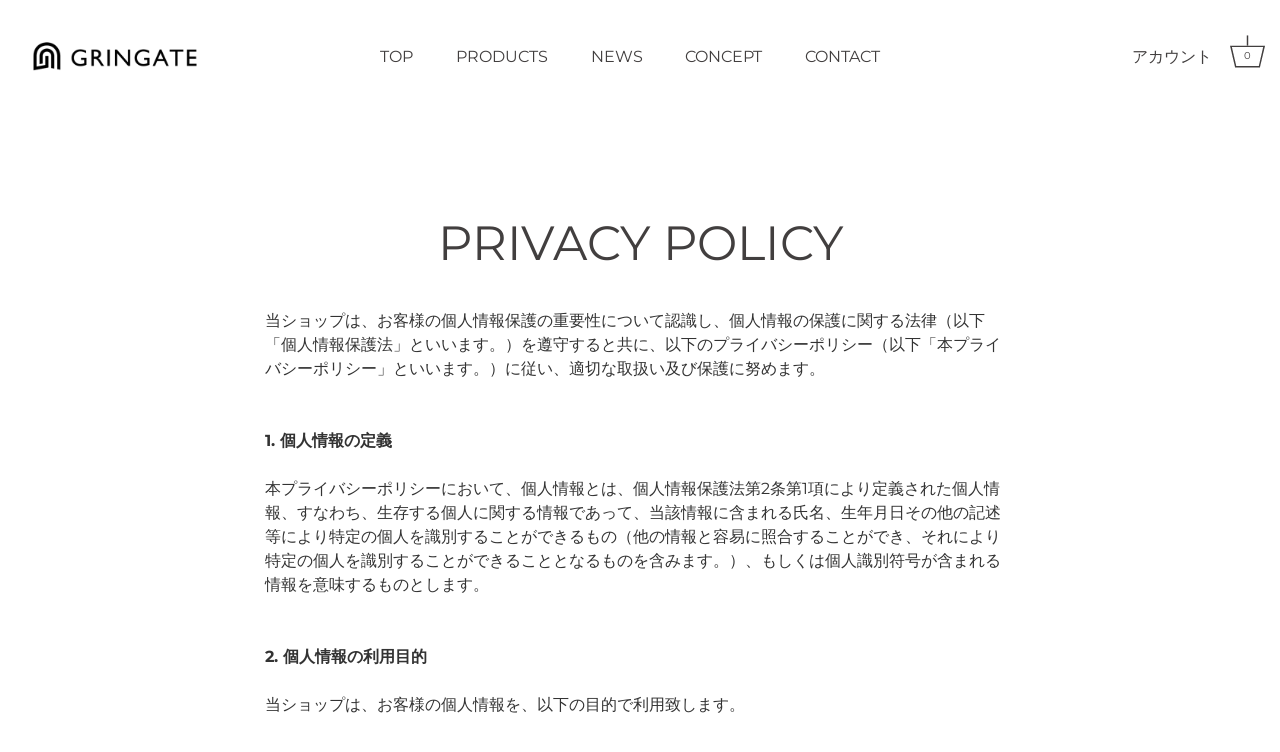

--- FILE ---
content_type: text/css
request_url: https://gringate.jp/cdn/shop/t/2/assets/styles.css?v=40345906645126844661759260447
body_size: 39542
content:
/** Shopify CDN: Minification failed

Line 12515:22 Expected "}" to go with "{"

**/
@charset "UTF-8";
/*
File structure:
[Assign user-editable variables in liquid]
[Assign settings variables in liquid]
[Assign conditional variables in liquid]
[Assign variables in scss]
*//* Typography sizes */
/* Font imports */@font-face {
  font-family: Montserrat;
  font-weight: 400;
  font-style: normal;
  font-display: swap;
  src: url("//gringate.jp/cdn/fonts/montserrat/montserrat_n4.81949fa0ac9fd2021e16436151e8eaa539321637.woff2?h1=Z3JpbmdhdGUuanA&h2=Z3JpbmdhdGUuYWNjb3VudC5teXNob3BpZnkuY29t&hmac=9fb6da3b27fe2b3cd88de7283b8e53de4d87fa89f4b16919e55bb0ad14460c77") format("woff2"),
       url("//gringate.jp/cdn/fonts/montserrat/montserrat_n4.a6c632ca7b62da89c3594789ba828388aac693fe.woff?h1=Z3JpbmdhdGUuanA&h2=Z3JpbmdhdGUuYWNjb3VudC5teXNob3BpZnkuY29t&hmac=af060bfda02bd73ed2f37476938356ddc5d96c5761bf9591d6bf1dff35028846") format("woff");
}

@font-face {
  font-family: Montserrat;
  font-weight: 500;
  font-style: normal;
  font-display: swap;
  src: url("//gringate.jp/cdn/fonts/montserrat/montserrat_n5.07ef3781d9c78c8b93c98419da7ad4fbeebb6635.woff2?h1=Z3JpbmdhdGUuanA&h2=Z3JpbmdhdGUuYWNjb3VudC5teXNob3BpZnkuY29t&hmac=6ab7a6b4c530beb38eee9edc6e06b1c7208eb9cd7d53c2de6ee513f7d276589d") format("woff2"),
       url("//gringate.jp/cdn/fonts/montserrat/montserrat_n5.adf9b4bd8b0e4f55a0b203cdd84512667e0d5e4d.woff?h1=Z3JpbmdhdGUuanA&h2=Z3JpbmdhdGUuYWNjb3VudC5teXNob3BpZnkuY29t&hmac=19a80a0e62ab14d83066ee41f83998c85951b395bb93c5458d7509934a62ad5a") format("woff");
}

@font-face {
  font-family: Montserrat;
  font-weight: 600;
  font-style: normal;
  font-display: swap;
  src: url("//gringate.jp/cdn/fonts/montserrat/montserrat_n6.1326b3e84230700ef15b3a29fb520639977513e0.woff2?h1=Z3JpbmdhdGUuanA&h2=Z3JpbmdhdGUuYWNjb3VudC5teXNob3BpZnkuY29t&hmac=5c30e8a1ab86bf58a03e35bb59afe5789ad286cf0be1bbc6da83155b35d4b96a") format("woff2"),
       url("//gringate.jp/cdn/fonts/montserrat/montserrat_n6.652f051080eb14192330daceed8cd53dfdc5ead9.woff?h1=Z3JpbmdhdGUuanA&h2=Z3JpbmdhdGUuYWNjb3VudC5teXNob3BpZnkuY29t&hmac=6d1170231fab7304997546a6f19955115f387f1442a6e95f833460d4843a4f80") format("woff");
}

@font-face {
  font-family: Montserrat;
  font-weight: 700;
  font-style: normal;
  font-display: swap;
  src: url("//gringate.jp/cdn/fonts/montserrat/montserrat_n7.3c434e22befd5c18a6b4afadb1e3d77c128c7939.woff2?h1=Z3JpbmdhdGUuanA&h2=Z3JpbmdhdGUuYWNjb3VudC5teXNob3BpZnkuY29t&hmac=4b7ff69b9d3f524e2671bfd03935bdbf962b818a601a6ba6b6a285b0ac09355c") format("woff2"),
       url("//gringate.jp/cdn/fonts/montserrat/montserrat_n7.5d9fa6e2cae713c8fb539a9876489d86207fe957.woff?h1=Z3JpbmdhdGUuanA&h2=Z3JpbmdhdGUuYWNjb3VudC5teXNob3BpZnkuY29t&hmac=430d77a15f2f575fdd7f471bf301ddb6547bc4a7635c3670981a9db2469f8c9a") format("woff");
}

@font-face {
  font-family: Montserrat;
  font-weight: 400;
  font-style: italic;
  font-display: swap;
  src: url("//gringate.jp/cdn/fonts/montserrat/montserrat_i4.5a4ea298b4789e064f62a29aafc18d41f09ae59b.woff2?h1=Z3JpbmdhdGUuanA&h2=Z3JpbmdhdGUuYWNjb3VudC5teXNob3BpZnkuY29t&hmac=4243c057b8c640201f32b9cacb95f80866b774415e34b6a281b93c16bce0dd3f") format("woff2"),
       url("//gringate.jp/cdn/fonts/montserrat/montserrat_i4.072b5869c5e0ed5b9d2021e4c2af132e16681ad2.woff?h1=Z3JpbmdhdGUuanA&h2=Z3JpbmdhdGUuYWNjb3VudC5teXNob3BpZnkuY29t&hmac=372262660d07c3bd0b2ca19973f961cbccc775c47cbbe5b1847aaf5a9b9c9947") format("woff");
}

@font-face {
  font-family: Montserrat;
  font-weight: 700;
  font-style: italic;
  font-display: swap;
  src: url("//gringate.jp/cdn/fonts/montserrat/montserrat_i7.a0d4a463df4f146567d871890ffb3c80408e7732.woff2?h1=Z3JpbmdhdGUuanA&h2=Z3JpbmdhdGUuYWNjb3VudC5teXNob3BpZnkuY29t&hmac=d619d6891f94e3d9dceaabb6825cb9a763b21949127e5862dd3aea20ab91f77b") format("woff2"),
       url("//gringate.jp/cdn/fonts/montserrat/montserrat_i7.f6ec9f2a0681acc6f8152c40921d2a4d2e1a2c78.woff?h1=Z3JpbmdhdGUuanA&h2=Z3JpbmdhdGUuYWNjb3VudC5teXNob3BpZnkuY29t&hmac=47c6d51ff90920c3e24fef26aa886441305fcb777f19ffe307eb9585b7403e06") format("woff");
}

@font-face {
  font-family: Montserrat;
  font-weight: 400;
  font-style: normal;
  font-display: swap;
  src: url("//gringate.jp/cdn/fonts/montserrat/montserrat_n4.81949fa0ac9fd2021e16436151e8eaa539321637.woff2?h1=Z3JpbmdhdGUuanA&h2=Z3JpbmdhdGUuYWNjb3VudC5teXNob3BpZnkuY29t&hmac=9fb6da3b27fe2b3cd88de7283b8e53de4d87fa89f4b16919e55bb0ad14460c77") format("woff2"),
       url("//gringate.jp/cdn/fonts/montserrat/montserrat_n4.a6c632ca7b62da89c3594789ba828388aac693fe.woff?h1=Z3JpbmdhdGUuanA&h2=Z3JpbmdhdGUuYWNjb3VudC5teXNob3BpZnkuY29t&hmac=af060bfda02bd73ed2f37476938356ddc5d96c5761bf9591d6bf1dff35028846") format("woff");
}

@font-face {
  font-family: Montserrat;
  font-weight: 400;
  font-style: normal;
  font-display: swap;
  src: url("//gringate.jp/cdn/fonts/montserrat/montserrat_n4.81949fa0ac9fd2021e16436151e8eaa539321637.woff2?h1=Z3JpbmdhdGUuanA&h2=Z3JpbmdhdGUuYWNjb3VudC5teXNob3BpZnkuY29t&hmac=9fb6da3b27fe2b3cd88de7283b8e53de4d87fa89f4b16919e55bb0ad14460c77") format("woff2"),
       url("//gringate.jp/cdn/fonts/montserrat/montserrat_n4.a6c632ca7b62da89c3594789ba828388aac693fe.woff?h1=Z3JpbmdhdGUuanA&h2=Z3JpbmdhdGUuYWNjb3VudC5teXNob3BpZnkuY29t&hmac=af060bfda02bd73ed2f37476938356ddc5d96c5761bf9591d6bf1dff35028846") format("woff");
}

@font-face {
  font-family: Poppins;
  font-weight: 600;
  font-style: normal;
  font-display: swap;
  src: url("//gringate.jp/cdn/fonts/poppins/poppins_n6.aa29d4918bc243723d56b59572e18228ed0786f6.woff2?h1=Z3JpbmdhdGUuanA&h2=Z3JpbmdhdGUuYWNjb3VudC5teXNob3BpZnkuY29t&hmac=0bf699a43e458d7850d8172be36ac7b2eb436b2c11dad9f7f3e242ca0f74cd76") format("woff2"),
       url("//gringate.jp/cdn/fonts/poppins/poppins_n6.5f815d845fe073750885d5b7e619ee00e8111208.woff?h1=Z3JpbmdhdGUuanA&h2=Z3JpbmdhdGUuYWNjb3VudC5teXNob3BpZnkuY29t&hmac=2204503fb8fe5c051b0d6f0eb12706edc9455019c4f854f7db93cc433d38eff5") format("woff");
}

/* Store availability variables */
/* CSS3 animations */
@-webkit-keyframes reveal {
  0% {
    opacity: 0;
  }
  1% {
    opacity: 0;
    -webkit-transform: scale(1.05);
  }
  100% {
    opacity: 1;
    -webkit-transform: scale(1);
  }
}

@keyframes reveal {
  0% {
    opacity: 0;
  }
  1% {
    opacity: 0;
    transform: scale(1.05);
  }
  100% {
    opacity: 1;
    transform: scale(1);
  }
}

@-webkit-keyframes unreveal {
  0% {
    opacity: 1;
    left: 0;
  }
  1% {
    opacity: 1;
    -webkit-transform: scale(1);
  }
  100% {
    opacity: 0;
    -webkit-transform: scale(1.05);
    left: 0;
  }
}

@keyframes unreveal {
  0% {
    opacity: 1;
    left: 0;
  }
  1% {
    opacity: 1;
    transform: scale(1);
  }
  100% {
    opacity: 0;
    transform: scale(1.05);
    left: 0;
  }
}

@-moz-keyframes spin {
  0% {
    -moz-transform: rotate(0deg);
  }
  100% {
    -moz-transform: rotate(359deg);
  }
}

@-webkit-keyframes spin {
  0% {
    -webkit-transform: rotate(0deg);
  }
  100% {
    -webkit-transform: rotate(359deg);
  }
}

@-o-keyframes spin {
  0% {
    -o-transform: rotate(0deg);
  }
  100% {
    -o-transform: rotate(359deg);
  }
}

@keyframes spin {
  0% {
    -webkit-transform: rotate(0deg);
    transform: rotate(0deg);
  }
  100% {
    -webkit-transform: rotate(359deg);
    transform: rotate(359deg);
  }
}

/* normalize.css v3.0.0 | MIT License | git.io/normalize */
html {
  font-family: sans-serif;
  -ms-text-size-adjust: 100%;
  -webkit-text-size-adjust: 100%;
}

body {
  margin: 0;
}

article, aside, details, figcaption, figure, footer, header, hgroup, main, nav, section, summary {
  display: block;
}

audio, canvas, progress, video {
  display: inline-block;
  vertical-align: baseline;
}

audio:not([controls]) {
  display: none;
  height: 0;
}

[hidden], template {
  display: none;
}

a {
  background: transparent;
}

a:active, a:hover {
  outline: 0;
}

abbr[title] {
  border-bottom: 1px dotted;
}

b, strong {
  font-weight: bold;
}

dfn {
  font-style: italic;
}

h1 {
  font-size: 2em;
  margin: .67em 0;
}

mark {
  background: #ff0;
  color: #000;
}

small {
  font-size: 80%;
}

sub, sup {
  font-size: 75%;
  line-height: 0;
  position: relative;
  vertical-align: baseline;
}

sup {
  top: -0.5em;
}

sub {
  bottom: -0.25em;
}

img {
  border: 0;
}

svg:not(:root) {
  overflow: hidden;
}

figure {
  margin: 1em 40px;
}

hr {
  -moz-box-sizing: content-box;
  box-sizing: content-box;
  height: 0;
}

pre {
  overflow: auto;
}

code, kbd, pre, samp {
  font-family: monospace;
  font-size: 1em;
}

button, input, optgroup, textarea {
  color: inherit;
  font: inherit;
  margin: 0;
}

button {
  overflow: visible;
}

button, select {
  text-transform: none;
}

button, html input[type="button"], input[type="reset"], input[type="submit"] {
  cursor: pointer;
}

button[disabled], html input[disabled] {
  cursor: default;
}

button::-moz-focus-inner, input::-moz-focus-inner {
  border: 0;
  padding: 0;
}

input {
  line-height: normal;
}

input[type="checkbox"], input[type="radio"] {
  box-sizing: border-box;
  padding: 0;
}

input[type="number"]::-webkit-inner-spin-button, input[type="number"]::-webkit-outer-spin-button {
  height: auto;
}

input[type="search"] {
  -webkit-appearance: textfield;
  -moz-box-sizing: content-box;
  -webkit-box-sizing: content-box;
  box-sizing: content-box;
}

input[type="search"]::-webkit-search-cancel-button, input[type="search"]::-webkit-search-decoration {
  -webkit-appearance: none;
}

fieldset {
  border: 1px solid #c0c0c0;
  margin: 0 2px;
  padding: .35em .625em .75em;
}

legend {
  border: 0;
  padding: 0;
}

textarea {
  overflow: auto;
}

optgroup {
  font-weight: bold;
}

table {
  border-collapse: collapse;
  border-spacing: 0;
}

td, th {
  padding: 0;
}

/* Colorbox Styles */
#cboxOverlay, #cboxWrapper, #colorbox {
  position: absolute;
  top: 0;
  left: 0;
  z-index: 9999;
  overflow: hidden;
}

#cboxWrapper {
  max-width: none;
}

#cboxOverlay {
  position: fixed;
  width: 100%;
  height: 100%;
}

#cboxBottomLeft, #cboxMiddleLeft {
  clear: left;
}

#cboxContent {
  position: relative;
}

#cboxLoadedContent {
  overflow: auto;
  -webkit-overflow-scrolling: touch;
}

#cboxTitle {
  margin: 0;
}

#cboxLoadingGraphic, #cboxLoadingOverlay {
  position: absolute;
  top: 0;
  left: 0;
  width: 100%;
  height: 100%;
}

#cboxClose, #cboxNext, #cboxPrevious, #cboxSlideshow {
  cursor: pointer;
}

.cboxPhoto {
  float: left;
  margin: auto;
  border: 0;
  display: block;
  max-width: none;
  -ms-interpolation-mode: bicubic;
}

.cboxIframe {
  width: 100%;
  height: 100%;
  display: block;
  border: 0;
  padding: 0;
  margin: 0;
}

#cboxContent, #cboxLoadedContent, #colorbox {
  box-sizing: content-box;
  -moz-box-sizing: content-box;
  -webkit-box-sizing: content-box;
}

#cboxOverlay {
  background: #fff;
}

#colorbox {
  outline: 0;
}

#cboxTopLeft {
  width: 25px;
  height: 25px;
  background: url(//gringate.jp/cdn/shop/t/2/assets/cbox_border1.png?v=113436874971659238651606296570) no-repeat 0 0;
}

#cboxTopCenter {
  height: 25px;
  background: url(//gringate.jp/cdn/shop/t/2/assets/cbox_border1.png?v=113436874971659238651606296570) repeat-x 0 -50px;
}

#cboxTopRight {
  width: 25px;
  height: 25px;
  background: url(//gringate.jp/cdn/shop/t/2/assets/cbox_border1.png?v=113436874971659238651606296570) no-repeat -25px 0;
}

#cboxBottomLeft {
  width: 25px;
  height: 25px;
  background: url(//gringate.jp/cdn/shop/t/2/assets/cbox_border1.png?v=113436874971659238651606296570) no-repeat 0 -25px;
}

#cboxBottomCenter {
  height: 25px;
  background: url(//gringate.jp/cdn/shop/t/2/assets/cbox_border1.png?v=113436874971659238651606296570) repeat-x 0 -75px;
}

#cboxBottomRight {
  width: 25px;
  height: 25px;
  background: url(//gringate.jp/cdn/shop/t/2/assets/cbox_border1.png?v=113436874971659238651606296570) no-repeat -25px -25px;
}

#cboxMiddleLeft {
  width: 25px;
  background: url(//gringate.jp/cdn/shop/t/2/assets/cbox_border2.png?v=142803151667698387151606296570) repeat-y 0 0;
}

#cboxMiddleRight {
  width: 25px;
  background: url(//gringate.jp/cdn/shop/t/2/assets/cbox_border2.png?v=142803151667698387151606296570) repeat-y -25px 0;
}

#cboxContent {
  background: #fff;
  overflow: hidden;
}

.cboxIframe {
  background: #fff;
}

#cboxError {
  padding: 50px;
  border: 1px solid #ccc;
}

#cboxLoadedContent {
  margin-bottom: 20px;
}

#cboxTitle {
  position: absolute;
  bottom: 0;
  left: 0;
  text-align: center;
  width: 100%;
  color: #999;
}

#cboxCurrent {
  display: none !important;
  position: absolute;
  bottom: 0;
  left: 100px;
  color: #999;
}

#cboxLoadingOverlay {
  background: #fff url(//gringate.jp/cdn/shop/t/2/assets/loading.gif?v=115678512110750922101606296571) no-repeat center 50px;
}

#cboxClose, #cboxNext, #cboxPrevious, #cboxSlideshow {
  border: 0;
  padding: 0;
  margin: 0;
  overflow: visible;
  width: auto;
  background: 0 0;
}

#cboxClose:active, #cboxNext:active, #cboxPrevious:active, #cboxSlideshow:active {
  outline: 0;
}

#cboxSlideshow {
  position: absolute;
  bottom: 0;
  right: 42px;
  color: #444;
}

#cboxPrevious {
  position: absolute;
  bottom: 0;
  left: 0;
  color: #444;
}

#cboxNext {
  position: absolute;
  bottom: 0;
  left: 6.5em;
  color: #444;
}

#cboxClose {
  position: absolute;
  bottom: 0;
  right: 0;
  display: block;
  color: #444;
}

.cboxIE #cboxBottomCenter, .cboxIE #cboxBottomLeft, .cboxIE #cboxBottomRight, .cboxIE #cboxMiddleLeft, .cboxIE #cboxMiddleRight, .cboxIE #cboxTopCenter, .cboxIE #cboxTopLeft, .cboxIE #cboxTopRight {
  filter: progid:DXImageTransform.Microsoft.gradient(startColorstr=#00FFFFFF, endColorstr=#00FFFFFF);
}

/**
 * Swiper 3.3.1
 * Most modern mobile touch slider and framework with hardware accelerated transitions
 *
 * http://www.idangero.us/swiper/
 *
 * Copyright 2016, Vladimir Kharlampidi
 * The iDangero.us
 * http://www.idangero.us/
 *
 * Licensed under MIT
 *
 * Released on: February 7, 2016
 */
.swiper-container {
  margin: 0 auto;
  position: relative;
  overflow: hidden;
  /* Fix of Webkit flickering */
  z-index: 1;
}

.swiper-container-no-flexbox .swiper-slide {
  float: left;
}

.swiper-container-vertical .swiper-wrapper {
  -webkit-box-orient: vertical;
  -moz-box-orient: vertical;
  -ms-flex-direction: column;
  -webkit-flex-direction: column;
  flex-direction: column;
}

.swiper-wrapper {
  position: relative;
  width: 100%;
  height: 100%;
  z-index: 1;
  display: -webkit-box;
  display: -moz-box;
  display: -ms-flexbox;
  display: -webkit-flex;
  display: flex;
  -webkit-transition-property: -webkit-transform;
  -moz-transition-property: -moz-transform;
  -o-transition-property: -o-transform;
  -ms-transition-property: -ms-transform;
  transition-property: transform;
  -webkit-box-sizing: content-box;
  -moz-box-sizing: content-box;
  box-sizing: content-box;
}

.swiper-container-android .swiper-slide,
.swiper-wrapper {
  -webkit-transform: translate3d(0px, 0, 0);
  -moz-transform: translate3d(0px, 0, 0);
  -o-transform: translate(0px, 0px);
  -ms-transform: translate3d(0px, 0, 0);
  transform: translate3d(0px, 0, 0);
}

.swiper-container-multirow .swiper-wrapper {
  -webkit-box-lines: multiple;
  -moz-box-lines: multiple;
  -ms-flex-wrap: wrap;
  -webkit-flex-wrap: wrap;
  flex-wrap: wrap;
}

.swiper-container-free-mode .swiper-wrapper {
  -webkit-transition-timing-function: ease-out;
  -moz-transition-timing-function: ease-out;
  -ms-transition-timing-function: ease-out;
  -o-transition-timing-function: ease-out;
  transition-timing-function: ease-out;
  margin: 0 auto;
}

.swiper-slide {
  -webkit-flex-shrink: 0;
  -ms-flex: 0 0 auto;
  flex-shrink: 0;
  /*width: 100%;*/
  height: 100%;
  position: relative;
}

/* Auto Height */
.swiper-container-autoheight,
.swiper-container-autoheight .swiper-slide {
  height: auto;
}

.swiper-container-autoheight .swiper-wrapper {
  -webkit-box-align: start;
  -ms-flex-align: start;
  -webkit-align-items: flex-start;
  align-items: flex-start;
  -webkit-transition-property: -webkit-transform, height;
  -moz-transition-property: -moz-transform;
  -o-transition-property: -o-transform;
  -ms-transition-property: -ms-transform;
  transition-property: transform, height;
}

/* a11y */
.swiper-container .swiper-notification {
  position: absolute;
  left: 0;
  top: 0;
  pointer-events: none;
  opacity: 0;
  z-index: -1000;
}

/* IE10 Windows Phone 8 Fixes */
.swiper-wp8-horizontal {
  -ms-touch-action: pan-y;
  touch-action: pan-y;
}

.swiper-wp8-vertical {
  -ms-touch-action: pan-x;
  touch-action: pan-x;
}

/* Arrows */
.swiper-button-prev,
.swiper-button-next {
  position: absolute;
  top: 50%;
  width: 44px;
  height: 44px;
  z-index: 10;
  cursor: pointer;
  margin-top: -22px;
  -moz-background-size: 44px 44px;
  -webkit-background-size: 44px 44px;
  background-size: 44px 44px;
  display: flex;
  align-items: center;
  background-color: #ffffff;
  transition: all 80ms ease-out;
  border-radius: 50%;
  background-clip: content-box;
  color: #757575;
}

.swiper-button-prev:hover, .swiper-button-prev:focus,
.swiper-button-next:hover,
.swiper-button-next:focus {
  opacity: 1;
}

.swiper-button-prev:hover svg, .swiper-button-prev:focus svg,
.swiper-button-next:hover svg,
.swiper-button-next:focus svg {
  color: #000;
}

.swiper-button-prev svg,
.swiper-button-next svg {
  transition: color .3s;
  margin: 0 auto;
  height: 20px;
  width: 20px;
}

.swiper-button-prev {
  left: 20px;
}

@media (min-width: 768px) {
  .swiper-button-prev {
    left: 3px;
  }
}

.swiper-button-next {
  right: 20px;
}

@media (min-width: 768px) {
  .swiper-button-next {
    right: 3px;
  }
}

.swiper-button-prev.swiper-button-disabled,
.swiper-button-next.swiper-button-disabled {
  opacity: 0.35;
  cursor: auto;
}

/*.swiper-button-prev,
.swiper-container-rtl .swiper-button-next {
  background-image: url("data:image/svg+xml;charset=utf-8,%3Csvg%20xmlns%3D'http%3A%2F%2Fwww.w3.org%2F2000%2Fsvg'%20viewBox%3D'0%200%2027%2044'%3E%3Cpath%20d%3D'M0%2C22L22%2C0l2.1%2C2.1L4.2%2C22l19.9%2C19.9L22%2C44L0%2C22L0%2C22L0%2C22z'%20fill%3D'%23007aff'%2F%3E%3C%2Fsvg%3E");
  left: 10px;
  right: auto;
}
.swiper-button-prev.swiper-button-black,
.swiper-container-rtl .swiper-button-next.swiper-button-black {
  background-image: url("data:image/svg+xml;charset=utf-8,%3Csvg%20xmlns%3D'http%3A%2F%2Fwww.w3.org%2F2000%2Fsvg'%20viewBox%3D'0%200%2027%2044'%3E%3Cpath%20d%3D'M0%2C22L22%2C0l2.1%2C2.1L4.2%2C22l19.9%2C19.9L22%2C44L0%2C22L0%2C22L0%2C22z'%20fill%3D'%23000000'%2F%3E%3C%2Fsvg%3E");
}
.swiper-button-prev.swiper-button-white,
.swiper-container-rtl .swiper-button-next.swiper-button-white {
  background-image: url("data:image/svg+xml;charset=utf-8,%3Csvg%20xmlns%3D'http%3A%2F%2Fwww.w3.org%2F2000%2Fsvg'%20viewBox%3D'0%200%2027%2044'%3E%3Cpath%20d%3D'M0%2C22L22%2C0l2.1%2C2.1L4.2%2C22l19.9%2C19.9L22%2C44L0%2C22L0%2C22L0%2C22z'%20fill%3D'%23ffffff'%2F%3E%3C%2Fsvg%3E");
}
.swiper-button-next,
.swiper-container-rtl .swiper-button-prev {
  background-image: url("data:image/svg+xml;charset=utf-8,%3Csvg%20xmlns%3D'http%3A%2F%2Fwww.w3.org%2F2000%2Fsvg'%20viewBox%3D'0%200%2027%2044'%3E%3Cpath%20d%3D'M27%2C22L27%2C22L5%2C44l-2.1-2.1L22.8%2C22L2.9%2C2.1L5%2C0L27%2C22L27%2C22z'%20fill%3D'%23007aff'%2F%3E%3C%2Fsvg%3E");
  right: 10px;
  left: auto;
}
.swiper-button-next.swiper-button-black,
.swiper-container-rtl .swiper-button-prev.swiper-button-black {
  background-image: url("data:image/svg+xml;charset=utf-8,%3Csvg%20xmlns%3D'http%3A%2F%2Fwww.w3.org%2F2000%2Fsvg'%20viewBox%3D'0%200%2027%2044'%3E%3Cpath%20d%3D'M27%2C22L27%2C22L5%2C44l-2.1-2.1L22.8%2C22L2.9%2C2.1L5%2C0L27%2C22L27%2C22z'%20fill%3D'%23000000'%2F%3E%3C%2Fsvg%3E");
}
.swiper-button-next.swiper-button-white,
.swiper-container-rtl .swiper-button-prev.swiper-button-white {
  background-image: url("data:image/svg+xml;charset=utf-8,%3Csvg%20xmlns%3D'http%3A%2F%2Fwww.w3.org%2F2000%2Fsvg'%20viewBox%3D'0%200%2027%2044'%3E%3Cpath%20d%3D'M27%2C22L27%2C22L5%2C44l-2.1-2.1L22.8%2C22L2.9%2C2.1L5%2C0L27%2C22L27%2C22z'%20fill%3D'%23ffffff'%2F%3E%3C%2Fsvg%3E");
}*/
/* Pagination Styles */
.swiper-pagination {
  position: absolute;
  text-align: center;
  -webkit-transition: 300ms;
  -moz-transition: 300ms;
  -o-transition: 300ms;
  transition: 300ms;
  -webkit-transform: translate3d(0, 0, 0);
  -ms-transform: translate3d(0, 0, 0);
  -o-transform: translate3d(0, 0, 0);
  transform: translate3d(0, 0, 0);
  z-index: 10;
}

.swiper-pagination.swiper-pagination-hidden {
  opacity: 0;
}

/* Common Styles */
.swiper-pagination-fraction,
.swiper-pagination-custom,
.swiper-container-horizontal .swiper-pagination-bullets {
  bottom: 10px;
  left: 0;
  width: 100%;
}

/* Bullets */
.swiper-pagination-bullets-dynamic {
  bottom: 10px;
  left: 50% !important;
  transform: translateX(-50%);
  white-space: nowrap;
  overflow: hidden;
  font-size: 0;
  position: absolute;
  text-align: center;
  transition: .5s opacity;
}

.swiper-pagination-bullets-dynamic .swiper-pagination-bullet {
  display: inline-block;
  margin: 0 4px;
  transition: .4s transform,.4s left;
  transform: scale(0.33);
  position: relative;
}

.swiper-pagination-bullets-dynamic .swiper-pagination-bullet-active {
  transform: scale(1);
}

.swiper-pagination-bullets-dynamic .swiper-pagination-bullet-active-main {
  transform: scale(1);
}

.swiper-pagination-bullets-dynamic .swiper-pagination-bullet-active-prev {
  transform: scale(0.66);
}

.swiper-pagination-bullets-dynamic .swiper-pagination-bullet-active-prev-prev {
  transform: scale(0.33);
}

.swiper-pagination-bullets-dynamic .swiper-pagination-bullet-active-next {
  transform: scale(0.66);
}

.swiper-pagination-bullets-dynamic .swiper-pagination-bullet-active-next-next {
  transform: scale(0.33);
}

.swiper-pagination-bullet {
  width: 8px;
  height: 8px;
  display: inline-block;
  border-radius: 100%;
  background: #fff;
  opacity: 0.5;
  box-shadow: 0px 0px 2px rgba(0, 0, 0, 0.2);
}

button.swiper-pagination-bullet {
  border: none;
  margin: 0;
  padding: 0;
  box-shadow: none;
  -moz-appearance: none;
  -ms-appearance: none;
  -webkit-appearance: none;
  appearance: none;
}

.swiper-pagination-clickable .swiper-pagination-bullet {
  cursor: pointer;
}

.swiper-pagination-white .swiper-pagination-bullet {
  background: #fff;
}

.swiper-pagination-bullet-active {
  opacity: 1;
  background: #fff;
}

.swiper-pagination-white .swiper-pagination-bullet-active {
  background: #fff;
}

.swiper-pagination-black .swiper-pagination-bullet-active {
  background: #fff;
}

.swiper-container-vertical .swiper-pagination-bullets {
  right: 10px;
  top: 50%;
  -webkit-transform: translate3d(0px, -50%, 0);
  -moz-transform: translate3d(0px, -50%, 0);
  -o-transform: translate(0px, -50%);
  -ms-transform: translate3d(0px, -50%, 0);
  transform: translate3d(0px, -50%, 0);
}

.swiper-container-vertical .swiper-pagination-bullets .swiper-pagination-bullet {
  margin: 5px 0;
  display: block;
}

.swiper-container-horizontal .swiper-pagination-bullets .swiper-pagination-bullet {
  margin: 0 5px;
}

/* Progress */
.swiper-pagination-progress {
  background: rgba(0, 0, 0, 0.25);
  position: absolute;
}

.swiper-pagination-progress .swiper-pagination-progressbar {
  background: #000;
  position: absolute;
  left: 0;
  top: 0;
  width: 100%;
  height: 100%;
  -webkit-transform: scale(0);
  -ms-transform: scale(0);
  -o-transform: scale(0);
  transform: scale(0);
  -webkit-transform-origin: left top;
  -moz-transform-origin: left top;
  -ms-transform-origin: left top;
  -o-transform-origin: left top;
  transform-origin: left top;
}

.swiper-container-rtl .swiper-pagination-progress .swiper-pagination-progressbar {
  -webkit-transform-origin: right top;
  -moz-transform-origin: right top;
  -ms-transform-origin: right top;
  -o-transform-origin: right top;
  transform-origin: right top;
}

.swiper-container-horizontal .swiper-pagination-progress {
  width: 100%;
  height: 4px;
  left: 0;
  top: 0;
}

.swiper-container-vertical .swiper-pagination-progress {
  width: 4px;
  height: 100%;
  left: 0;
  top: 0;
}

.swiper-pagination-progress.swiper-pagination-white {
  background: rgba(255, 255, 255, 0.5);
}

.swiper-pagination-progress.swiper-pagination-white .swiper-pagination-progressbar {
  background: #fff;
}

.swiper-pagination-progress.swiper-pagination-black .swiper-pagination-progressbar {
  background: #000;
}

/* 3D Container */

/* Scrollbar */
.swiper-scrollbar {
  position: relative;
  -ms-touch-action: none;
  background: rgba(0, 0, 0, 0.1);
}

.swiper-container-horizontal .swiper-scrollbar {
  position: absolute;
  left: 1%;
  bottom: -2px;
  z-index: 50;
  height: 3px;
  width: 98%;
}

.swiper-container-vertical .swiper-scrollbar {
  position: absolute;
  right: 3px;
  top: 1%;
  z-index: 50;
  width: 5px;
  height: 98%;
}

.swiper-scrollbar-drag {
  height: 100%;
  width: 100%;
  position: relative;
  background: rgba(0, 0, 0, 0.5);
  left: 0;
  top: 0;
}

.swiper-scrollbar-cursor-drag {
  cursor: move;
}

/* theme override */
.swiper-scrollbar {
  left: 0;
  width: 100%;
  bottom: 0;
  height: 3px;
  background: rgba(255, 255, 255, 0.4);
}

.reading-width {
  max-width: 750px;
  margin-left: auto;
  margin-right: auto;
}

.link-display {
  color: #ef9a9a;
  border-bottom: 1px solid #ef9a9a;
}

.link-display:hover {
  color: #333333;
  border-bottom-color: #333333;
}

.rte, #template, #address_tables, #comments {
  text-align: left;
  zoom: 1;
}

.rte:before, #template:before, #address_tables:before, #comments:before {
  content: "";
  display: table;
}

.rte:after, #template:after, #address_tables:after, #comments:after {
  content: "";
  display: table;
  clear: both;
}

.rte h1, #template h1, #address_tables h1, #comments h1, .rte h2, #template h2, #address_tables h2, #comments h2, .rte h3, #template h3, #address_tables h3, #comments h3, .rte h4, #template h4, #address_tables h4, #comments h4, .rte blockquote, #template blockquote, #address_tables blockquote, #comments blockquote, .rte .under-cart .subtotal, .under-cart .rte .subtotal, #template .under-cart .subtotal, .under-cart #template .subtotal, #address_tables .under-cart .subtotal, .under-cart #address_tables .subtotal, #comments .under-cart .subtotal, .under-cart #comments .subtotal, .rte h5, #template h5, #address_tables h5, #comments h5, .rte h6, #template h6, #address_tables h6, #comments h6 {
  margin-top: 1em;
  margin-bottom: 1em;
}

.rte ul, #template ul, #address_tables ul, #comments ul {
  display: inline-block;
}

.rte a, #template a, #address_tables a, #comments a {
  color: #ef9a9a;
  border-bottom: 1px solid #ef9a9a;
}

.rte a:hover, #template a:hover, #address_tables a:hover, #comments a:hover {
  color: #333333;
  border-bottom-color: #333333;
}

.rte a.contains-img, #template a.contains-img, #address_tables a.contains-img, #comments a.contains-img {
  border-bottom: none;
}

.rte p, #template p, #address_tables p, #comments p {
  line-height: 1.5em;
}

.rte p:last-child, #template p:last-child, #address_tables p:last-child, #comments p:last-child {
  margin-bottom: 0;
}

.rte tr, #template tr, #address_tables tr, #comments tr {
  border-top: 1px solid #cccccc;
}

.rte tr:first-child, #template tr:first-child, #address_tables tr:first-child, #comments tr:first-child {
  border-top: none;
}

.rte td, #template td, #address_tables td, #comments td, .rte th, #template th, #address_tables th, #comments th {
  border-left: 1px solid #cccccc;
  padding: 0.4em 0.6em;
}

.rte td:first-child, #template td:first-child, #address_tables td:first-child, #comments td:first-child, .rte th:first-child, #template th:first-child, #address_tables th:first-child, #comments th:first-child {
  border-left: none;
}

.rte th, #template th, #address_tables th, #comments th {
  border-bottom: 2px solid #cccccc;
}

.rte tfoot, #template tfoot, #address_tables tfoot, #comments tfoot {
  border-top: 2px solid #cccccc;
}

@media (min-width: 768px) {
  .rte.large-text, .large-text#template, .large-text#address_tables, .large-text#comments {
    font-size: 1.2em;
  }
}

.rte.line-2 p:first-child, .line-2#template p:first-child, .line-2#address_tables p:first-child, .line-2#comments p:first-child {
  margin-top: 0;
}

.column.half .rte, .grid li.half .rte, header.half .rte, footer.half .rte, .half#main .rte, #order_payment .rte, #order_shipping .rte, .column.half #template, .grid li.half #template, header.half #template, footer.half #template, .half#main #template, #order_payment #template, #order_shipping #template, .column.half #address_tables, .grid li.half #address_tables, header.half #address_tables, footer.half #address_tables, .half#main #address_tables, #order_payment #address_tables, #order_shipping #address_tables, .column.half #comments, .grid li.half #comments, header.half #comments, footer.half #comments, .half#main #comments, #order_payment #comments, #order_shipping #comments {
  padding-left: 0.75em;
  padding-right: 0.75em;
}

.template-index .central.wide .rte, .template-index .central.wide #template, .template-index .central.wide #address_tables, .template-index .central.wide #comments {
  max-width: none;
}

.content-row {
  margin-top: 100px;
  margin-bottom: 100px;
}

.content-row-bottom {
  margin-bottom: 100px;
}

.template-article #page-content .content.with-featured-image {
  padding-top: 0;
}

.article .rte, .article #template, .article #address_tables, .article #comments {
  margin-top: 1em;
  margin-bottom: 1em;
}

.article .meta {
  margin-top: -1em;
  margin-bottom: 3em;
  text-align: center;
  font-size: 0.8em;
  line-height: 1.2em;
  text-transform: uppercase;
  letter-spacing: 0.05em;
  font-weight: 600;
}

.article .meta .sharing {
  margin-top: 1.5em;
}

.article .meta .sharing li {
  margin: 0 1em;
}

.article .meta .sharing-label {
  display: none;
}

.article-image {
  margin-bottom: 2em;
  text-align: center;
}

.pagination {
  margin: 1em 0;
  text-align: center;
}

.pagination .page {
  padding: 2px 3px;
}

.pagination .page.current {
  border-bottom: 1px solid #333333;
}

.pagination .prev {
  margin-right: 0.5em;
}

.pagination .next {
  margin-left: 0.5em;
}

.pager-button {
  padding: 2em 0;
  text-align: center;
}

.pager-button svg {
  width: 44px;
  height: 44px;
  fill: #423f3f;
}

.pager-button a.loading:hover svg {
  top: 0;
}

.pager-button a svg {
  position: relative;
  top: 0;
  -webkit-transition: top 100ms linear;
  -ms-transition: top 100ms linear;
  -moz-transition: top 100ms linear;
  -o-transition: top 100ms linear;
  transition: top 100ms linear;
}

.pager-button a:hover svg {
  top: 4px;
}

.pager-button .no-more {
  font-size: 18px;
}

.filter {
  margin: 40px 20px 0;
  text-align: center;
}

.filter .option {
  margin: 0 10px 20px;
  display: inline-block;
}

.filter .option.option--gap-top {
  margin-top: 30px;
}

@media (max-width: 767px) {
  .filter .filter .option {
    display: block;
    margin: 0 0 20px;
  }
}

.circled-icon {
  display: inline-block;
  position: relative;
  padding: 25px;
  line-height: 1em;
  border: 1px solid;
  -webkit-border-radius: 100px;
  -ms-border-radius: 100px;
  -moz-border-radius: 100px;
  -o-border-radius: 100px;
  border-radius: 100px;
}

.crumbs {
  font-style: italic;
  padding: 0;
}

.crumbs ul {
  padding: 0;
}

.crumbs li {
  display: inline;
  list-style: none;
  padding: 0 0.2em;
}

.crumbs li:before {
  content: '/';
  padding-right: 0.4em;
}

.crumbs li:first-child:before {
  content: '';
  padding-right: 0;
}

.crumbs li:last-child a {
  text-decoration: none;
  cursor: default;
  opacity: 0.8;
  border: none;
}

.crumbs a:hover {
  border-bottom: 1px dotted;
}

.next-prev {
  font-size: 80%;
}

.product-label {
  display: inline-block;
  margin: 0 0 1em;
  font-size: 12px;
  text-transform: uppercase;
  text-align: center;
  top: 5px;
  left: 5px;
  padding: 0.3em 1.5em;
}

@media (min-width: 768px) {
  .product-label {
    top: 10px;
    left: 10px;
    transform: scale(1);
  }
}

.product-label.sale {
  background-color: #ef9a9a;
  color: #ffffff;
}

.product-label.unavailable {
  background-color: #423f3f;
  color: #333333;
}

.product-label span {
  display: inline-block;
  vertical-align: middle;
  line-height: 1.2em;
  letter-spacing: 0.05em;
}

.product-label.product-label--marquee {
  position: absolute;
  top: 0;
  left: 0;
  white-space: nowrap;
  margin: 0;
  z-index: 1;
  overflow: hidden;
  padding: 0 0 2px 5px;
  font-weight: bold;
}

.product-label.product-label--marquee > span {
  padding: 2px 20px 2px 4px;
  position: relative;
}

.product-label.product-label--marquee > span:after {
  content: "";
  position: absolute;
  right: 4px;
  height: 4px;
  width: 4px;
  top: 50%;
  transform: translateY(-50%);
  background: currentColor;
  border-radius: 50%;
}

.product-label.product-label--marquee > span:nth-last-child(3) {
  opacity: 0.6;
}

.product-label.product-label--marquee > span:nth-last-child(2) {
  opacity: 0.4;
}

.product-label.product-label--marquee > span:last-child {
  opacity: 0.2;
}

.product-label.product-label--marquee > span:last-child:after {
  content: "";
}

.vendor {
  font-size: 16px;
  opacity: 0.5;
}

.was-price {
  text-decoration: line-through;
  opacity: 0.5;
}

[data-shopify-buttoncontainer] {
  justify-content: center;
}

.original-price {
  text-decoration: line-through;
  opacity: 0.6;
}

.unit-price {
  font-style: italic;
}

.simple-popup {
  position: absolute;
  z-index: 10000;
  width: 140px;
  padding: 10px 15px;
  border: 1px solid #000;
  color: #eee;
  background: #444;
  -webkit-border-radius: 3px;
  -ms-border-radius: 3px;
  -moz-border-radius: 3px;
  -o-border-radius: 3px;
  border-radius: 3px;
  -webkit-box-shadow: 0 0 2px 0 #888;
  -ms-box-shadow: 0 0 2px 0 #888;
  -moz-box-shadow: 0 0 2px 0 #888;
  -o-box-shadow: 0 0 2px 0 #888;
  box-shadow: 0 0 2px 0 #888;
  text-align: center;
}

.inherit-colors {
  color: inherit;
}

.inherit-colors h1, .inherit-colors h2, .inherit-colors h3, .inherit-colors h4, .inherit-colors blockquote, .inherit-colors .under-cart .subtotal, .under-cart .inherit-colors .subtotal, .inherit-colors h5, .inherit-colors h6, .inherit-colors .h1, .inherit-colors .overlay-type .line-1, .overlay-type .inherit-colors .line-1, .inherit-colors .h2, .inherit-colors .h3, .inherit-colors .h4, .inherit-colors .h5, .inherit-colors .h6, .inherit-colors blockquote {
  color: inherit;
}

.footer-button-xs {
  position: fixed;
  bottom: 0;
  left: 0;
  width: 100%;
  z-index: 2;
  background-color: #ffffff;
  transition: transform 0.5s cubic-bezier(0, 0.14, 0.19, 1);
}

.footer-button-xs button {
  width: 100%;
  border-radius: 0 !important;
  height: 65px;
}

.footer-button-xs.-out {
  transform: translate3d(0, 105%, 0);
}

@media (min-width: 768px) {
  .footer-button-xs {
    display: none;
  }
}

#cc-veil {
  position: fixed;
  top: 0;
  left: 0;
  z-index: 99999999;
  background-color: #fff;
  visibility: hidden;
  opacity: 0;
  transition: opacity .3s, visibility .3s;
  pointer-events: none;
}

#cc-veil.-in {
  bottom: 0;
  right: 0;
  visibility: visible;
  opacity: 1;
}

.wide-container {
  padding-left: 70px;
  padding-right: 70px;
}

@media (min-width: 1441px) {
  .wide-container {
    padding-left: 90px;
    padding-right: 90px;
  }
}

.section-image-with-text-overlay .rimage-outer-wrapper::after, .image-with-text .image-with-text__image .rimage-outer-wrapper::after, .template-password body::before {
  pointer-events: none;
  position: absolute;
  top: 0;
  left: 0;
  width: 100%;
  height: 100%;
}

@media (max-width: 767px) {
  @supports (-webkit-appearance: none) {
    .os-android .fill-viewport, .os-android .height--full .rimage-outer-wrapper, .height--full .os-android .rimage-outer-wrapper, .os-android .height--full .placeholder-image, .height--full .os-android .placeholder-image, .os-android .height--full.video-container {
      min-height: calc(100vh - 56px);
    }
  }
}

.type-0, .unit-price, .feature-subheader, #comments .comment .comment-date, .product-block .price, .collection-block .price, .cart-list .backorder {
  font-size: 0.875rem;
  line-height: 1.5;
}

.type-1, .collection-block:not(.hover-info) .title {
  font-size: 1rem;
  line-height: 1.4;
}

.type-2, h4, blockquote, .under-cart .subtotal, .h4, h5, .h5, h6, .h6, .overlay-type .line-2, .template-collection .no-results {
  font-size: 1.175rem;
  line-height: 1.25;
}

@media (min-width: 768px) {
  .type-2, h4, blockquote, .under-cart .subtotal, .h4, h5, .h5, h6, .h6, .overlay-type .line-2, .template-collection .no-results {
    font-size: 1.175rem;
  }
}

@media (min-width: 992px) {
  .type-2, h4, blockquote, .under-cart .subtotal, .h4, h5, .h5, h6, .h6, .overlay-type .line-2, .template-collection .no-results {
    font-size: 1.25rem;
    line-height: 1.4;
  }
}

.type-3, h3, .h3, .overlay-type .line-3, .section-testimonials .cc-testimonial .overlay-type .line-1 {
  font-size: 1.28rem;
  line-height: 1.25;
}

@media (min-width: 768px) {
  .type-3, h3, .h3, .overlay-type .line-3, .section-testimonials .cc-testimonial .overlay-type .line-1 {
    font-size: 1.28rem;
  }
}

@media (min-width: 992px) {
  .type-3, h3, .h3, .overlay-type .line-3, .section-testimonials .cc-testimonial .overlay-type .line-1 {
    font-size: 1.4rem;
    line-height: 1.4;
  }
}

.type-4, h2, .h2 {
  font-size: 1.56rem;
  line-height: 1.25;
}

@media (min-width: 768px) {
  .type-4, h2, .h2 {
    font-size: 1.56rem;
  }
}

@media (min-width: 992px) {
  .type-4, h2, .h2 {
    font-size: 1.8rem;
    line-height: 1.4;
  }
}

.type-5, h1, .h1, .overlay-type .line-1 {
  font-size: 1.56rem;
  line-height: 1.25;
}

@media (min-width: 768px) {
  .type-5, h1, .h1, .overlay-type .line-1 {
    font-size: 2.4rem;
  }
}

@media (min-width: 992px) {
  .type-5, h1, .h1, .overlay-type .line-1 {
    font-size: 3rem;
    line-height: 1.4;
  }
}

.type-6 {
  font-size: 1.56rem;
  line-height: 1.25;
}

@media (min-width: 768px) {
  .type-6 {
    font-size: 3.8rem;
  }
}

@media (min-width: 992px) {
  .type-6 {
    font-size: 5rem;
    line-height: 1.4;
  }
}

.type-7 {
  font-size: 1.56rem;
  line-height: 1.25;
}

@media (min-width: 768px) {
  .type-7 {
    font-size: 4.5rem;
  }
}

@media (min-width: 992px) {
  .type-7 {
    font-size: 6rem;
    line-height: 1.4;
  }
}

.clearfix, #order_address, .cf, .product-detail__form, .product-detail__form__options .option-selectors, .other-products .other-products__products {
  zoom: 1;
}

.clearfix:before, #order_address:before, .cf:before, .product-detail__form:before, .product-detail__form__options .option-selectors:before, .other-products .other-products__products:before {
  content: "";
  display: table;
}

.clearfix:after, #order_address:after, .cf:after, .product-detail__form:after, .product-detail__form__options .option-selectors:after, .other-products .other-products__products:after {
  content: "";
  display: table;
  clear: both;
}

.arr {
  display: flex;
  width: 30px;
  height: 30px;
}

@media (max-width: 767px) {
  .arr {
    height: 20px;
    width: 20px;
  }
}

.arr svg {
  height: 100%;
  width: 100%;
}

.arr.arr--small {
  height: 20px;
  width: 20px;
}

@media (max-width: 767px) {
  .arr.arr--small {
    height: 15px;
    width: 15px;
  }
}

.fill-viewport {
  min-height: 100vh;
}

.height--full .rimage-outer-wrapper, .height--full .placeholder-image {
  min-height: 100vh;
}

.height--full.video-container {
  min-height: 100vh;
}

.section-heading {
  display: flex;
  justify-content: space-between;
  align-items: flex-end;
}

.section-heading.section-heading--with-spacing {
  margin-bottom: 30px;
}

@media (min-width: 768px) {
  .section-heading.section-heading--with-spacing {
    margin-bottom: 40px;
  }
}

.section-heading h2 {
  line-height: 1.0em;
  text-align: left;
  padding-right: 2em;
}

@media (max-width: 767px) {
  .section-heading h2 {
    margin-bottom: 0;
    line-height: 1.25em;
  }
}

.section-heading.align-center {
  justify-content: center;
}

.section-heading.align-center h2 {
  padding-right: 0;
}

.section-heading.align-left {
  justify-content: flex-start;
}

.section-heading.align-left h2 {
  padding-right: 0;
}

.section-heading.align-right {
  justify-content: flex-end;
}

.section-heading.align-right h2 {
  padding-right: 0;
}

.section-heading .view-all-link {
  position: relative;
  font-weight: 600;
  font-size: 1em;
  white-space: nowrap;
}

@media (min-width: 768px) {
  .section-heading .view-all-link {
    font-size: 1.1em;
  }
}

.section-heading .view-all-link:after {
  content: "";
  position: absolute;
  bottom: -3px;
  height: 2px;
  background-color: currentColor;
  left: 0;
  width: 0;
  opacity: 0;
  transition: width 0.3s cubic-bezier(0, 0.14, 0.19, 1), opacity 0.3s;
}

.section-heading .view-all-link:hover:after {
  width: 100%;
  opacity: 1;
}

.use-alt-bg {
  background-color: #f0ece3;
  color: #333333;
}

.use-alt-bg h1, .use-alt-bg h2, .use-alt-bg h3, .use-alt-bg h4, .use-alt-bg blockquote, .use-alt-bg .under-cart .subtotal, .under-cart .use-alt-bg .subtotal, .use-alt-bg h5, .use-alt-bg .rte a, .use-alt-bg #template a, .use-alt-bg #address_tables a, .use-alt-bg #comments a, .use-alt-bg .link-display {
  color: currentColor;
  border-color: currentColor;
}

.use-alt-bg .feature-header:after {
  border-top-color: currentColor;
}

.border-radius-slightly_rounded {
  border-radius: 4px;
}

.border-radius-rounded {
  border-radius: 40px;
}

.border-radius-sharp {
  border-radius: 0;
}

.no-wrap {
  white-space: nowrap;
}

.errors {
  color: #991a1a;
  text-align: center;
  margin-top: 1em;
}

.errors ul {
  display: inline-block;
  list-style-type: none;
  padding: 0;
  margin: 0;
}

/* Using border-box makes it easier to work with grids: http://www.paulirish.com/2012/box-sizing-border-box-ftw/ */
*, *:before, *:after {
  -moz-box-sizing: border-box;
  -webkit-box-sizing: border-box;
  box-sizing: border-box;
}

html, body {
  min-height: 100%;
  height: 100%;
  font-size: 16px;
}

body {
  font-family: Montserrat, sans-serif;
  font-weight: 400;
  font-size: 16px;
  font-style: normal;
  line-height: 1.5em;
  color: #333333;
  overflow: auto;
  background-color: #ffffff;
  background-position: top center;
  /* Fonts on Macs look bad without these */
  -moz-font-feature-settings: "liga";
  -moz-osx-font-smoothing: grayscale;
  -webkit-font-feature-settings: 'liga';
  -webkit-font-smoothing: antialiased;
}

@media (max-width: 767px) {
  body body {
    height: auto;
  }
}

* {
  overflow-anchor: none;
  /* Chrome Anchoring API fix - https://wicg.github.io/ScrollAnchoring/#exclusion-api */
}

/* Responsive images and videos. */
img, iframe {
  max-width: 100%;
  vertical-align: top;
}

img {
  height: auto;
}

header, footer, #main {
  width: 100%;
}

/* Number spinners */
input[type="number"]::-webkit-inner-spin-button, input[type="number"]::-webkit-outer-spin-button {
  -webkit-appearance: none;
  margin: 0;
}

svg {
  fill: #333333;
  width: 24px;
  height: 24px;
  vertical-align: middle;
}

@media (max-width: 767px) {
  h1, .h1, .overlay-type .line-1 {
    margin-bottom: 0.3em;
  }
}

@media (max-width: 767px) {
  h2, .h2 {
    margin-bottom: 0.2em;
  }
}

@media (max-width: 767px) {
  h3, .h3 {
    margin-bottom: 0.2em;
  }
}

@media (max-width: 767px) {
  h4, blockquote, .under-cart .subtotal, .h4 {
    margin-bottom: 0.2em;
  }
}

@media (max-width: 767px) {
  h5, .h5 {
    margin-bottom: 0.2em;
  }
}

@media (max-width: 767px) {
  h6, .h6 {
    margin-bottom: 0.2em;
  }
}

h1:not(.logo-h1), h2, h3, h4, blockquote, .under-cart .subtotal, h5, h6 {
  font-family: Montserrat, sans-serif;
  font-weight: 400;
  font-style: normal;
  color: #423f3f;
  margin: 0;
  text-align: center;
}

a {
  text-decoration: none;
  color: inherit;
  -webkit-transition: color 150ms, background-color 150ms;
  -ms-transition: color 150ms, background-color 150ms;
  -moz-transition: color 150ms, background-color 150ms;
  -o-transition: color 150ms, background-color 150ms;
  transition: color 150ms, background-color 150ms;
}

blockquote {
  position: relative;
  margin: 1.5em 0;
  quotes: "“" "”";
  color: inherit;
  line-height: 1.6em;
  text-align: inherit;
}

blockquote:before {
  color: #333333;
  content: open-quote;
}

blockquote:after {
  color: #333333;
  content: close-quote;
}

blockquote:first-child {
  display: inline;
}

blockquote:last-child {
  margin-bottom: 0;
}

/* This has to be non font-based */
input,
textarea {
  color: #333333;
  border: 1px solid #cccccc;
  background: #ffffff;
  padding: 1em 1.7em;
  max-width: 100%;
  width: 432px;
  min-height: 32px;
  -webkit-border-radius: 0;
  -ms-border-radius: 0;
  -moz-border-radius: 0;
  -o-border-radius: 0;
  border-radius: 0;
  -webkit-appearance: none;
}

input[type=checkbox] {
  width: auto;
  height: auto;
  min-height: 0;
  -webkit-appearance: checkbox;
  vertical-align: middle;
}

textarea {
  height: 8em;
}

button,
input[type=submit],
.button {
  -webkit-appearance: none;
  display: inline-block;
  background-color: #00583d;
  color: #ffffff;
  border: 1px solid #00583d;
  height: auto;
  width: auto;
  padding: 18px 30px;
  line-height: 1.25em;
  vertical-align: top;
  font-weight: 400;
  transition: opacity .3s, color .3s, background-color .3s, border-color .3s, transform .3s;
}

@media (min-width: 768px) {
  button,
  input[type=submit],
  .button {
    padding: 18px 30px;
  }
}

button:not(.hover-grow):not(.no-hover):not([disabled="disabled"]):hover,
input[type=submit]:not(.hover-grow):not(.no-hover):not([disabled="disabled"]):hover,
.button:not(.hover-grow):not(.no-hover):not([disabled="disabled"]):hover {
  background-color: #ffffff;
  color: #00583d;
}

button:not(.hover-grow):not(.no-hover):not([disabled="disabled"]):hover svg,
input[type=submit]:not(.hover-grow):not(.no-hover):not([disabled="disabled"]):hover svg,
.button:not(.hover-grow):not(.no-hover):not([disabled="disabled"]):hover svg {
  fill: #00583d;
}

button.hover-grow:not([disabled="disabled"]):hover,
input[type=submit].hover-grow:not([disabled="disabled"]):hover,
.button.hover-grow:not([disabled="disabled"]):hover {
  transform: scale(1.06);
}

button.alt,
input[type=submit].alt,
.button.alt {
  background-color: #ffffff;
  color: #00583d;
  border-color: #888888;
}

button.alt svg,
input[type=submit].alt svg,
.button.alt svg {
  fill: #00583d;
}

button.alt:not(.hover-grow):not(.no-hover):not([disabled="disabled"]):hover,
input[type=submit].alt:not(.hover-grow):not(.no-hover):not([disabled="disabled"]):hover,
.button.alt:not(.hover-grow):not(.no-hover):not([disabled="disabled"]):hover {
  background-color: #00583d;
  color: #ffffff;
  border-color: #00583d;
}

button.alt:not(.hover-grow):not(.no-hover):not([disabled="disabled"]):hover svg,
input[type=submit].alt:not(.hover-grow):not(.no-hover):not([disabled="disabled"]):hover svg,
.button.alt:not(.hover-grow):not(.no-hover):not([disabled="disabled"]):hover svg {
  fill: #ffffff;
}

button svg,
input[type=submit] svg,
.button svg {
  fill: #ffffff;
  -webkit-transition: fill 150ms;
  -ms-transition: fill 150ms;
  -moz-transition: fill 150ms;
  -o-transition: fill 150ms;
  transition: fill 150ms;
}

button[disabled="disabled"],
input[type=submit][disabled="disabled"],
.button[disabled="disabled"] {
  opacity: 0.6;
}

input[type=submit],
.button,
.shopify-payment-button__button {
  
  
  border-radius: 4px !important;
  
}

button.not-a-button {
  background: none;
  color: inherit;
  border: none;
  padding: 0;
  font: inherit;
  cursor: pointer;
  outline: inherit;
  text-align: left;
}

button.not-a-button:hover {
  background: transparent;
  background-color: transparent !important;
  box-shadow: 0 0 0 transparent;
  border: 0 solid transparent;
  text-shadow: 0 0 0 transparent;
}

.user-is-tabbing button.not-a-button:focus {
  outline: 2px solid #1f61cc;
}

.shopify-payment-button__button {
  line-height: 1.25em !important;
}

button[disabled],
input[type=submit][disabled] {
  background-color: #337964;
}

button[disabled].confirmation,
input[type=submit][disabled].confirmation {
  color: #00583d;
  background-color: #ffffff;
}

button[disabled].confirmation:not(.adding),
input[type=submit][disabled].confirmation:not(.adding) {
  text-indent: 20px;
}

button[disabled].confirmation svg,
input[type=submit][disabled].confirmation svg {
  fill: #00583d;
  position: absolute;
  margin-left: -27px;
  margin-top: -4px;
}

input[type=submit].textbutton,
button.textbutton {
  color: inherit;
  border: none;
  background: none;
  background-color: transparent;
  padding: 2px;
  font-family: inherit;
  font-size: inherit;
  letter-spacing: 0;
}

select {
  font: inherit;
}

body:not(.user-is-tabbing) button:focus, body:not(.user-is-tabbing) input:focus, body:not(.user-is-tabbing) textarea:focus, body:not(.user-is-tabbing) select:focus {
  outline: none !important;
}

label, .sharing-label {
  display: block;
  margin: 0 0 0.75em;
  font-size: 0.75em;
  line-height: 1.2em;
  letter-spacing: 0.05em;
  text-transform: uppercase;
}

hr {
  border: none;
  width: 100%;
  color: transparent;
  border-bottom: 1px solid #cccccc;
  height: 9px;
  margin: 1em 0;
}

/* Control the pages maximum width. */
.container {
  margin: 0 auto;
  max-width: 1024px;
  width: 90%;
}

.container.container--large {
  max-width: 1160px;
}

@media (max-width: 767px) {
  .container.container--large {
    width: 100%;
    padding-left: 20px;
    padding-right: 20px;
  }
}

/* Grids of products and collections, menus, buttons */
.buttons {
  margin: 20px 0;
  padding: 0;
}

.grid li, .buttons li, .nav li {
  list-style-type: none;
  display: inline;
  margin: 0 1em;
  padding: 0;
}

.grid li {
  padding: 20px 0;
}

.nav ul,
ul.nav {
  padding: 0;
}

/* Layout */
.side-gutter {
  padding-left: 20px;
  padding-right: 20px;
}

.half-gutter.side-gutter {
  padding-left: 10px;
  padding-right: 10px;
}

.row, .grid {
  margin-left: -20px;
  margin-right: -20px;
}

.column, .grid li, header, footer, #main, #order_payment,
#order_shipping {
  float: left;
  padding-left: 20px;
  padding-right: 20px;
}

.half-gutter .column, .half-gutter .grid li, .grid .half-gutter li, .half-gutter header, .half-gutter footer, .half-gutter #main, .half-gutter #order_payment,
.half-gutter #order_shipping {
  padding-left: 10px;
  padding-right: 10px;
}

.column.full, .grid li.full, header.full, footer.full, .full#main, .full#order_payment,
.full#order_shipping {
  width: 100%;
}

.column.half, .grid li.half, header.half, footer.half, .half#main, #order_payment,
#order_shipping {
  width: 50%;
}

.column.third, .grid li.third, header.third, footer.third, .third#main, .third#order_payment,
.third#order_shipping {
  width: 33.3%;
}

.column.quarter, .grid li.quarter, header.quarter, footer.quarter, .quarter#main, .quarter#order_payment,
.quarter#order_shipping {
  width: 33.3%;
}

@media (min-width: 992px) {
  .column.quarter, .grid li.quarter, header.quarter, footer.quarter, .quarter#main, .quarter#order_payment,
  .quarter#order_shipping {
    width: 25%;
  }
}

.column.bleed, .grid li.bleed, header.bleed, footer.bleed, .bleed#main, #order_payment,
#order_shipping {
  padding-left: 0;
  padding-right: 0;
}

.half-gutter .grid {
  margin-left: -20px;
  margin-right: -20px;
}

@media (min-width: 768px) {
  .half-gutter .grid {
    margin-left: -10px;
    margin-right: -10px;
  }
}

.grid--uniform .column.half:nth-child(2n+1), .grid--uniform .grid li.half:nth-child(2n+1), .grid .grid--uniform li.half:nth-child(2n+1), .grid--uniform header.half:nth-child(2n+1), .grid--uniform footer.half:nth-child(2n+1), .grid--uniform .half#main:nth-child(2n+1), .grid--uniform #order_payment:nth-child(2n+1),
.grid--uniform #order_shipping:nth-child(2n+1) {
  clear: left;
}

.grid--uniform .column.third:nth-child(3n+1), .grid--uniform .grid li.third:nth-child(3n+1), .grid .grid--uniform li.third:nth-child(3n+1), .grid--uniform header.third:nth-child(3n+1), .grid--uniform footer.third:nth-child(3n+1), .grid--uniform .third#main:nth-child(3n+1), .grid--uniform .third#order_payment:nth-child(3n+1),
.grid--uniform .third#order_shipping:nth-child(3n+1),
.grid--uniform .column.quarter:nth-child(3n+1),
.grid--uniform .grid li.quarter:nth-child(3n+1),
.grid .grid--uniform li.quarter:nth-child(3n+1),
.grid--uniform header.quarter:nth-child(3n+1),
.grid--uniform footer.quarter:nth-child(3n+1),
.grid--uniform .quarter#main:nth-child(3n+1),
.grid--uniform .quarter#order_payment:nth-child(3n+1),
.grid--uniform .quarter#order_shipping:nth-child(3n+1) {
  clear: left;
}

@media (min-width: 992px) {
  
  .grid--uniform .column.quarter:nth-child(3n+1),
  .grid--uniform .grid li.quarter:nth-child(3n+1),
  .grid .grid--uniform li.quarter:nth-child(3n+1),
  .grid--uniform header.quarter:nth-child(3n+1),
  .grid--uniform footer.quarter:nth-child(3n+1),
  .grid--uniform .quarter#main:nth-child(3n+1),
  .grid--uniform .quarter#order_payment:nth-child(3n+1),
  .grid--uniform .quarter#order_shipping:nth-child(3n+1) {
    clear: none;
  }
  .grid--uniform .column.quarter:nth-child(4n+1), .grid--uniform .grid li.quarter:nth-child(4n+1), .grid .grid--uniform li.quarter:nth-child(4n+1), .grid--uniform header.quarter:nth-child(4n+1), .grid--uniform footer.quarter:nth-child(4n+1), .grid--uniform .quarter#main:nth-child(4n+1), .grid--uniform .quarter#order_payment:nth-child(4n+1),
  .grid--uniform .quarter#order_shipping:nth-child(4n+1) {
    clear: left;
  }
}

@media (max-width: 767px) {
  body > .container,
  .container--full-mobile {
    width: auto;
  }
  .column, .grid li, header, footer, #main, #order_payment,
  #order_shipping {
    padding-left: 10px;
    padding-right: 10px;
  }
  .column.half, .grid li.half, header.half, footer.half, .half#main, #order_payment,
  #order_shipping, .column.third, .grid li.third, header.third, footer.third, .third#main, .third#order_payment,
  .third#order_shipping,
  .column.three-quarters,
  .grid li.three-quarters,
  header.three-quarters,
  footer.three-quarters,
  .three-quarters#main,
  .three-quarters#order_payment,
  .three-quarters#order_shipping {
    float: none;
    width: auto;
  }
  .column.quarter, .grid li.quarter, header.quarter, footer.quarter, .quarter#main, .quarter#order_payment,
  .quarter#order_shipping {
    width: 50%;
  }
  .grid--uniform .column.quarter:nth-child(2n+1), .grid--uniform .grid li.quarter:nth-child(2n+1), .grid .grid--uniform li.quarter:nth-child(2n+1), .grid--uniform header.quarter:nth-child(2n+1), .grid--uniform footer.quarter:nth-child(2n+1), .grid--uniform .quarter#main:nth-child(2n+1), .grid--uniform .quarter#order_payment:nth-child(2n+1),
  .grid--uniform .quarter#order_shipping:nth-child(2n+1) {
    clear: left;
  }
  .half-gutter .column, .half-gutter .grid li, .grid .half-gutter li, .half-gutter header, .half-gutter footer, .half-gutter #main, .half-gutter #order_payment,
  .half-gutter #order_shipping {
    padding-left: 0;
    padding-right: 0;
  }
  .side-gutter,
  .half-gutter.side-gutter {
    padding-left: 0;
    padding-right: 0;
  }
}

@media (max-width: 767px) {
  .column.quarter, .grid li.quarter, header.quarter, footer.quarter, .quarter#main, .quarter#order_payment,
  .quarter#order_shipping {
    float: none;
    width: auto;
  }
}

.wide-container {
  -moz-box-sizing: content-box;
  -webkit-box-sizing: content-box;
  box-sizing: content-box;
  margin-left: auto;
  margin-right: auto;
  max-width: none;
}

.wide-container.half-gutter .product-list {
  margin-top: 0;
  margin-left: -10px;
  margin-right: -10px;
}

@media (max-width: 767px) {
  .wide-container {
    padding-left: 20px;
    padding-right: 20px;
  }
  .wide-container .product-list,
  .wide-container.half-gutter .product-list {
    margin-left: 0;
    margin-right: 0;
  }
  .wide-container .product-list.mob-two-col:not(.jiggly-split) {
    display: flex;
    flex-wrap: wrap;
    margin: 0 -10px;
  }
  .wide-container .product-list.mob-two-col:not(.jiggly-split) .product-block, .wide-container .product-list.mob-two-col:not(.jiggly-split) .collection-block {
    width: calc(50% - 1px);
    padding: 10px;
    margin-left: 0;
    margin-right: 0;
  }
}

@media (max-width: 767px) and (max-width: 767px) {
  .wide-container .product-list.mob-two-col:not(.jiggly-split) .product-block, .wide-container .product-list.mob-two-col:not(.jiggly-split) .collection-block {
    margin-top: calc(30px - 10px);
  }
}

@media (max-width: 767px) {
  .wide-container .product-list.mob-two-col:not(.jiggly-split).product-list--columns .column, .wide-container .product-list.mob-two-col:not(.jiggly-split).product-list--columns .grid li, .grid .wide-container .product-list.mob-two-col:not(.jiggly-split).product-list--columns li, .wide-container .product-list.mob-two-col:not(.jiggly-split).product-list--columns header, .wide-container .product-list.mob-two-col:not(.jiggly-split).product-list--columns footer, .wide-container .product-list.mob-two-col:not(.jiggly-split).product-list--columns #main, .wide-container .product-list.mob-two-col:not(.jiggly-split).product-list--columns #order_payment,
  .wide-container .product-list.mob-two-col:not(.jiggly-split).product-list--columns #order_shipping {
    float: left;
    width: 50%;
  }
  .wide-container .product-list.mob-two-col:not(.jiggly-split).product-list--columns .column .product-block, .wide-container .product-list.mob-two-col:not(.jiggly-split).product-list--columns .grid li .product-block, .grid .wide-container .product-list.mob-two-col:not(.jiggly-split).product-list--columns li .product-block, .wide-container .product-list.mob-two-col:not(.jiggly-split).product-list--columns header .product-block, .wide-container .product-list.mob-two-col:not(.jiggly-split).product-list--columns footer .product-block, .wide-container .product-list.mob-two-col:not(.jiggly-split).product-list--columns #main .product-block, .wide-container .product-list.mob-two-col:not(.jiggly-split).product-list--columns #order_payment .product-block, .wide-container .product-list.mob-two-col:not(.jiggly-split).product-list--columns #order_shipping .product-block, .wide-container .product-list.mob-two-col:not(.jiggly-split).product-list--columns .column .collection-block, .wide-container .product-list.mob-two-col:not(.jiggly-split).product-list--columns .grid li .collection-block, .grid .wide-container .product-list.mob-two-col:not(.jiggly-split).product-list--columns li .collection-block, .wide-container .product-list.mob-two-col:not(.jiggly-split).product-list--columns header .collection-block, .wide-container .product-list.mob-two-col:not(.jiggly-split).product-list--columns footer .collection-block, .wide-container .product-list.mob-two-col:not(.jiggly-split).product-list--columns #main .collection-block, .wide-container .product-list.mob-two-col:not(.jiggly-split).product-list--columns #order_payment .collection-block, .wide-container .product-list.mob-two-col:not(.jiggly-split).product-list--columns #order_shipping .collection-block {
    width: 100%;
  }
  .wide-container .product-list.mob-show-1 .product-block, .wide-container .product-list.mob-show-1 .collection-block {
    display: none;
  }
  .wide-container .product-list.mob-show-1 .product-block:nth-child(-n+1), .wide-container .product-list.mob-show-1 .collection-block:nth-child(-n+1) {
    display: block;
  }
  .wide-container .product-list.mob-show-2 .product-block, .wide-container .product-list.mob-show-2 .collection-block {
    display: none;
  }
  .wide-container .product-list.mob-show-2 .product-block:nth-child(-n+2), .wide-container .product-list.mob-show-2 .collection-block:nth-child(-n+2) {
    display: block;
  }
  .wide-container .product-list.mob-show-3 .product-block, .wide-container .product-list.mob-show-3 .collection-block {
    display: none;
  }
  .wide-container .product-list.mob-show-3 .product-block:nth-child(-n+3), .wide-container .product-list.mob-show-3 .collection-block:nth-child(-n+3) {
    display: block;
  }
  .wide-container .product-list.mob-show-4 .product-block, .wide-container .product-list.mob-show-4 .collection-block {
    display: none;
  }
  .wide-container .product-list.mob-show-4 .product-block:nth-child(-n+4), .wide-container .product-list.mob-show-4 .collection-block:nth-child(-n+4) {
    display: block;
  }
  .wide-container .product-list.mob-show-5 .product-block, .wide-container .product-list.mob-show-5 .collection-block {
    display: none;
  }
  .wide-container .product-list.mob-show-5 .product-block:nth-child(-n+5), .wide-container .product-list.mob-show-5 .collection-block:nth-child(-n+5) {
    display: block;
  }
  .wide-container .product-list.mob-show-6 .product-block, .wide-container .product-list.mob-show-6 .collection-block {
    display: none;
  }
  .wide-container .product-list.mob-show-6 .product-block:nth-child(-n+6), .wide-container .product-list.mob-show-6 .collection-block:nth-child(-n+6) {
    display: block;
  }
  .wide-container .product-list.mob-show-7 .product-block, .wide-container .product-list.mob-show-7 .collection-block {
    display: none;
  }
  .wide-container .product-list.mob-show-7 .product-block:nth-child(-n+7), .wide-container .product-list.mob-show-7 .collection-block:nth-child(-n+7) {
    display: block;
  }
  .wide-container .product-list.mob-show-8 .product-block, .wide-container .product-list.mob-show-8 .collection-block {
    display: none;
  }
  .wide-container .product-list.mob-show-8 .product-block:nth-child(-n+8), .wide-container .product-list.mob-show-8 .collection-block:nth-child(-n+8) {
    display: block;
  }
}

.jiggly-split {
  column-count: 1;
  column-fill: balance;
  margin-left: auto !important;
  margin-right: auto !important;
  column-gap: 20px;
  margin-top: 30px !important;
  transform: translateZ(0);
}

@media (min-width: 768px) {
  .jiggly-split {
    margin-top: 40px !important;
    column-gap: 20px;
  }
}

.jiggly-split h2 {
  column-span: all;
  text-align: left;
  margin-bottom: 30px;
}

.jiggly-split .product-block, .jiggly-split .collection-block, .jiggly-split .collection-block {
  margin: 0 !important;
  padding: 0 !important;
  display: block;
  transform: translateZ(0);
}

.jiggly-split .product-block:first-child, .jiggly-split .collection-block:first-child, .jiggly-split .collection-block:first-child {
  width: 99.9%;
}

.jiggly-split .product-block .product-block__inner, .jiggly-split .collection-block .product-block__inner, .jiggly-split .collection-block .product-block__inner {
  border-bottom: 40px solid transparent;
}

.jiggly-split .product-block.hover-info .product-block__inner, .jiggly-split .hover-info.collection-block .product-block__inner, .jiggly-split .collection-block.hover-info .product-block__inner {
  border-bottom: 20px solid transparent;
}

.jiggly-split.mob-two-col {
  column-count: 2;
}

@media (min-width: 768px) {
  .jiggly-split {
    column-count: 2;
  }
}

@media (min-width: 992px) {
  .jiggly-split.dynamic-col-3 {
    column-count: 3;
  }
}

@media (min-width: 992px) {
  .jiggly-split.dynamic-col-4 {
    column-count: 3;
  }
}

@media (min-width: 1200px) {
  .jiggly-split.dynamic-col-4 {
    column-count: 4;
  }
}

.jiggly-split > * {
  -webkit-column-break-inside: avoid;
  page-break-inside: avoid;
  break-inside: avoid;
}

.section-spacing {
  padding-top: 50px;
  padding-bottom: 50px;
}

@media (min-width: 768px) {
  .section-spacing {
    padding-top: 100px;
    padding-bottom: 100px;
  }
}

.section-spacing.section-spacing--top-only {
  padding-bottom: 0;
}

.section-spacing.section-spacing--bottom-only {
  padding-top: 0;
}

.section-spacing.section-spacing--half-bottom {
  padding-bottom: 25px;
}

@media (min-width: 768px) {
  .section-spacing.section-spacing--half-bottom {
    padding-bottom: 50px;
  }
}

@media (min-width: 768px) {
  .section-spacing-sm {
    padding-top: 100px;
    padding-bottom: 100px;
  }
}

.double-section-spacing {
  margin-top: 100px;
  margin-bottom: 100px;
}

@media (min-width: 768px) {
  .double-section-spacing {
    margin-top: 200px;
    margin-bottom: 200px;
  }
}

.padded-block {
  padding: 50px 20px;
}

@media (min-width: 768px) {
  .padded-block {
    padding: 90px 70px;
  }
}

@media (min-width: 992px) {
  .padded-block {
    padding: 120px 70px;
  }
}

@media (min-width: 1441px) {
  .padded-block {
    padding: 11vw 70px;
  }
}

.padded-block-y {
  padding: 50px 20px;
}

@media (min-width: 768px) {
  .padded-block-y {
    padding: 0 70px;
  }
}

@media (min-width: 992px) {
  .padded-block-y {
    padding: 0 70px;
  }
}

@media (min-width: 1441px) {
  .padded-block-y {
    padding: 0 70px;
  }
}

.flexible-layout {
  margin-left: -20px;
  margin-bottom: -20px;
  display: flex;
  flex-direction: row;
  flex-wrap: wrap;
  align-items: stretch;
}

.flexible-layout.valign-middle > .column, .grid .flexible-layout.valign-middle > li, .flexible-layout.valign-middle > header, .flexible-layout.valign-middle > footer, .flexible-layout.valign-middle > #main, .flexible-layout.valign-middle > #order_payment,
.flexible-layout.valign-middle > #order_shipping {
  align-self: center;
}

.flexible-layout.valign-bottom > .column, .grid .flexible-layout.valign-bottom > li, .flexible-layout.valign-bottom > header, .flexible-layout.valign-bottom > footer, .flexible-layout.valign-bottom > #main, .flexible-layout.valign-bottom > #order_payment,
.flexible-layout.valign-bottom > #order_shipping {
  align-self: flex-end;
}

.flexible-layout .column, .flexible-layout .grid li, .grid .flexible-layout li, .flexible-layout header, .flexible-layout footer, .flexible-layout #main, .flexible-layout #order_payment,
.flexible-layout #order_shipping {
  padding-left: 20px;
  margin-bottom: 20px;
  padding-right: 0;
  flex: 0 0 auto;
}

.flexible-layout .column--quarter {
  width: 25%;
}

.flexible-layout .column--third {
  width: 33.333%;
}

.flexible-layout .column--half {
  width: 50%;
}

.flexible-layout .column--two-thirds {
  width: 66.666%;
}

.flexible-layout .column--three-quarters {
  width: 75%;
}

.flexible-layout .column--full {
  width: 100%;
}

.flexible-layout--variable-columns {
  justify-content: space-around;
}

.flexible-layout--variable-columns .column, .flexible-layout--variable-columns .grid li, .grid .flexible-layout--variable-columns li, .flexible-layout--variable-columns header, .flexible-layout--variable-columns footer, .flexible-layout--variable-columns #main, .flexible-layout--variable-columns #order_payment,
.flexible-layout--variable-columns #order_shipping {
  flex: 1 0 auto;
  width: 33%;
  max-width: 50%;
}

.flexible-layout--variable-columns.flexible-layout--columns-4 .column, .flexible-layout--variable-columns.flexible-layout--columns-4 .grid li, .grid .flexible-layout--variable-columns.flexible-layout--columns-4 li, .flexible-layout--variable-columns.flexible-layout--columns-4 header, .flexible-layout--variable-columns.flexible-layout--columns-4 footer, .flexible-layout--variable-columns.flexible-layout--columns-4 #main, .flexible-layout--variable-columns.flexible-layout--columns-4 #order_payment,
.flexible-layout--variable-columns.flexible-layout--columns-4 #order_shipping {
  width: 50%;
}

@media (max-width: 1200px) {
  .flexible-layout {
    margin-left: -20px;
    margin-bottom: -20px;
  }
  .flexible-layout .column, .flexible-layout .grid li, .grid .flexible-layout li, .flexible-layout header, .flexible-layout footer, .flexible-layout #main, .flexible-layout #order_payment,
  .flexible-layout #order_shipping {
    padding-left: 20px;
    margin-bottom: 20px;
  }
  .flexible-layout .column--quarter {
    width: 25%;
  }
  .flexible-layout .column--third {
    width: 33.333%;
  }
  .flexible-layout .column--half {
    width: 50%;
  }
  .flexible-layout .column--two-thirds {
    width: 66.666%;
  }
  .flexible-layout .column--three-quarters {
    width: 75%;
  }
  .flexible-layout .column--full {
    width: 100%;
  }
  .flexible-layout--variable-columns .column, .flexible-layout--variable-columns .grid li, .grid .flexible-layout--variable-columns li, .flexible-layout--variable-columns header, .flexible-layout--variable-columns footer, .flexible-layout--variable-columns #main, .flexible-layout--variable-columns #order_payment,
  .flexible-layout--variable-columns #order_shipping {
    width: 33%;
    max-width: 50%;
  }
  .flexible-layout--variable-columns.flexible-layout--columns-4 .column, .flexible-layout--variable-columns.flexible-layout--columns-4 .grid li, .grid .flexible-layout--variable-columns.flexible-layout--columns-4 li, .flexible-layout--variable-columns.flexible-layout--columns-4 header, .flexible-layout--variable-columns.flexible-layout--columns-4 footer, .flexible-layout--variable-columns.flexible-layout--columns-4 #main, .flexible-layout--variable-columns.flexible-layout--columns-4 #order_payment,
  .flexible-layout--variable-columns.flexible-layout--columns-4 #order_shipping {
    width: 50%;
  }
}

@media (max-width: 767px) {
  .flexible-layout {
    margin-left: auto;
    margin-bottom: 0;
    flex-direction: column;
  }
  .flexible-layout .column, .flexible-layout .grid li, .grid .flexible-layout li, .flexible-layout header, .flexible-layout footer, .flexible-layout #main, .flexible-layout #order_payment,
  .flexible-layout #order_shipping {
    margin-bottom: 40px;
    padding-left: 0;
    width: 100% !important;
    max-width: none;
  }
  .flexible-layout .column:last-child, .flexible-layout .grid li:last-child, .grid .flexible-layout li:last-child, .flexible-layout header:last-child, .flexible-layout footer:last-child, .flexible-layout #main:last-child, .flexible-layout #order_payment:last-child,
  .flexible-layout #order_shipping:last-child {
    margin-bottom: 0;
  }
  .flexible-layout.layout-all-quarters {
    flex-direction: row;
    margin-left: -20px;
    margin-bottom: -20px;
  }
  .flexible-layout.layout-all-quarters .column, .flexible-layout.layout-all-quarters .grid li, .grid .flexible-layout.layout-all-quarters li, .flexible-layout.layout-all-quarters header, .flexible-layout.layout-all-quarters footer, .flexible-layout.layout-all-quarters #main, .flexible-layout.layout-all-quarters #order_payment,
  .flexible-layout.layout-all-quarters #order_shipping {
    margin-bottom: 20px;
    padding-left: 20px;
    width: 50% !important;
  }
  .flexible-layout.layout-all-quarters .column:last-child, .flexible-layout.layout-all-quarters .grid li:last-child, .grid .flexible-layout.layout-all-quarters li:last-child, .flexible-layout.layout-all-quarters header:last-child, .flexible-layout.layout-all-quarters footer:last-child, .flexible-layout.layout-all-quarters #main:last-child, .flexible-layout.layout-all-quarters #order_payment:last-child,
  .flexible-layout.layout-all-quarters #order_shipping:last-child {
    margin-bottom: 20px;
  }
}

@media (max-width: 500px) {
  .flexible-layout.layout-all-quarters {
    flex-direction: column;
    margin-left: auto;
    margin-bottom: 0;
  }
  .flexible-layout.layout-all-quarters .column, .flexible-layout.layout-all-quarters .grid li, .grid .flexible-layout.layout-all-quarters li, .flexible-layout.layout-all-quarters header, .flexible-layout.layout-all-quarters footer, .flexible-layout.layout-all-quarters #main, .flexible-layout.layout-all-quarters #order_payment,
  .flexible-layout.layout-all-quarters #order_shipping {
    margin-bottom: 40px;
    padding-left: 0;
    width: 100% !important;
  }
  .flexible-layout.layout-all-quarters .column:last-child, .flexible-layout.layout-all-quarters .grid li:last-child, .grid .flexible-layout.layout-all-quarters li:last-child, .flexible-layout.layout-all-quarters header:last-child, .flexible-layout.layout-all-quarters footer:last-child, .flexible-layout.layout-all-quarters #main:last-child, .flexible-layout.layout-all-quarters #order_payment:last-child,
  .flexible-layout.layout-all-quarters #order_shipping:last-child {
    margin-bottom: 0;
  }
}

.product-list-container {
  overflow: hidden;
}

.cc-tabs {
  margin-top: 40px;
  text-align: left;
}

.cc-tabs .cc-tabs__tab-headers__header,
.cc-tabs .cc-tabs__accordion__header {
  font-weight: bold;
  font-size: 1em;
  opacity: 0.55;
  transition: opacity .4s;
}

.cc-tabs .cc-tabs__tab-headers__header[aria-selected="true"],
.cc-tabs .cc-tabs__accordion__header[aria-selected="true"] {
  opacity: 1;
}

.cc-tabs .cc-tabs__tab .cc-tabs__tab__panel {
  padding-bottom: 30px;
}

.cc-tabs .cc-tabs__tab .cc-tabs__tab__panel p:first-of-type {
  margin-top: 0;
}

.cc-tabs .cc-tabs__tab .cc-tabs__tab__panel p:last-of-type {
  margin-bottom: 0;
}

.cc-tabs .cc-tabs__tab .cc-tabs__tab__panel #shopify-product-reviews .spr-container {
  padding-top: 0;
}

.cc-tabs .cc-tabs__tab .cc-tabs__tab__panel #shopify-product-reviews .spr-container .spr-header-title, .cc-tabs .cc-tabs__tab .cc-tabs__tab__panel #shopify-product-reviews .spr-container .spr-summary-starrating, .cc-tabs .cc-tabs__tab .cc-tabs__tab__panel #shopify-product-reviews .spr-container .spr-summary-caption {
  display: none;
}

.cc-tabs .cc-tabs__tab .cc-tabs__tab__panel #shopify-product-reviews .spr-container .spr-form-title {
  text-align: left;
}

.cc-tabs .cc-tabs__tab .cc-tabs__tab__panel #shopify-product-reviews .spr-container .spr-form-actions input {
  float: left;
}

.cc-tabs.cc-tabs--accordion-mode {
  border-top: 1px solid #ddd;
  border-bottom: 1px solid #ddd;
}

.cc-tabs.cc-tabs--accordion-mode .cc-tabs__tab-headers {
  display: none;
}

.cc-tabs.cc-tabs--accordion-mode .cc-tabs__tab .cc-tabs__accordion__header {
  border-top: 1px solid #ddd;
  padding: 22px 0;
  display: block;
  position: relative;
}

.cc-tabs.cc-tabs--accordion-mode .cc-tabs__tab .cc-tabs__accordion__header:after, .cc-tabs.cc-tabs--accordion-mode .cc-tabs__tab .cc-tabs__accordion__header:before {
  content: "";
  height: 2px;
  width: 10px;
  position: absolute;
  right: 0;
  top: 50%;
  transform: translateY(-50%);
  background-color: currentColor;
}

.cc-tabs.cc-tabs--accordion-mode .cc-tabs__tab .cc-tabs__accordion__header:after {
  transition: transform .4s;
  transform: translateY(-50%) rotate(90deg);
}

.cc-tabs.cc-tabs--accordion-mode .cc-tabs__tab .cc-tabs__accordion__header[aria-selected="true"]:after {
  transform: translateY(-50%) rotate(0deg);
}

.cc-tabs.cc-tabs--accordion-mode .cc-tabs__tab .cc-tabs__accordion__header .spr-badge {
  display: inline-block;
  margin-left: 10px;
  font-size: 0.8em;
  font-weight: normal;
}

.cc-tabs.cc-tabs--accordion-mode .cc-tabs__tab:first-child .cc-tabs__accordion__header {
  border-top: none;
}

.cc-tabs.cc-tabs--tab-mode {
  padding-top: 20px;
  border-top: 1px solid #ddd;
}

.cc-tabs.cc-tabs--tab-mode .cc-tabs__tab-headers {
  display: flex;
  padding: 0;
  margin: 20px 0;
  list-style-type: none;
  position: relative;
}

.cc-tabs.cc-tabs--tab-mode .cc-tabs__tab-headers .cc-tabs__tab-headers__header {
  margin-right: 20px;
}

.cc-tabs.cc-tabs--tab-mode .cc-tabs__tab .cc-tabs__accordion__header {
  display: none;
}

.cc-animate-enabled .shopify-section {
  overflow: hidden;
}

.cc-animate-enabled [data-cc-animate] {
  opacity: 0;
}

@media (max-width: 767px) {
  .cc-animate-enabled:not(.cc-animate-enabled-mobile) [data-cc-animate] {
    opacity: 1;
  }
}

.cc-animate-enabled [data-cc-animate].-in {
  transition: opacity .7s, transform .7s;
  opacity: 1;
}

.cc-animate-enabled [data-cc-animate].cc-fade-in-right-big {
  transform: translate3d(70px, 0, 0);
}

.cc-animate-enabled [data-cc-animate].cc-fade-in-right-big.-in {
  transition-timing-function: ease-out;
  transition-duration: 0.7s !important;
  transform: translate3d(0, 0, 0);
}

.cc-animate-enabled [data-cc-animate].cc-fade-in-right {
  transform: translate3d(15px, 0, 0);
}

.cc-animate-enabled [data-cc-animate].cc-fade-in-right.-in {
  transition-timing-function: cubic-bezier(0, 0.14, 0.19, 1);
  transform: translate3d(0, 0, 0);
}

.cc-animate-enabled [data-cc-animate].cc-fade-in-left {
  transform: translate3d(-15px, 0, 0);
}

.cc-animate-enabled [data-cc-animate].cc-fade-in-left.-in {
  transition-timing-function: cubic-bezier(0, 0.14, 0.19, 1);
  transform: translate3d(0, 0, 0);
}

.cc-animate-enabled [data-cc-animate].cc-fade-in-up {
  transform: translate3d(0, 15px, 0);
  transition-duration: 0.7s;
}

.cc-animate-enabled [data-cc-animate].cc-fade-in-up.-in {
  transform: translate3d(0, 0, 0);
}

.cc-animate-enabled [data-cc-animate].cc-zoom-out {
  transform: scale(1.1);
}

.cc-animate-enabled [data-cc-animate].cc-zoom-out.-in {
  transition: transform 1.6s cubic-bezier(0, 0.14, 0.19, 1) 0s !important;
  transform: scale(1);
}

.cc-animate-enabled [data-cc-animate].cc-fade-in-zoom-out {
  transform: scale(1.2);
}

.cc-animate-enabled [data-cc-animate].cc-fade-in-zoom-out.-in {
  transition: opacity 1s, transform 1.2s cubic-bezier(0, 0.14, 0.19, 1) 0s, filter 2s !important;
  transform: scale(1);
}

.cc-animate-enabled [data-cc-animate].cc-fade-in-zoom-in {
  transform: scale(0.8);
}

.cc-animate-enabled [data-cc-animate].cc-fade-in-zoom-in.-in {
  transition: opacity 1s, transform 1.2s cubic-bezier(0, 0.14, 0.19, 1) 0s, filter 2s !important;
  transform: scale(1);
}

@media (prefers-reduced-motion: reduce) {
  .cc-animate-enabled [data-cc-animate], .cc-animate-enabled [data-cc-animate].-in {
    transition: opacity .7s !important;
    transform: none !important;
  }
}

body.cc-popup-no-scroll {
  overflow: hidden;
}

.popup-scrollbar-measure {
  position: absolute;
  top: -9999px;
  width: 50px;
  height: 50px;
  overflow: scroll;
  pointer-events: none;
}

.cc-popup {
  position: fixed;
  display: flex;
  height: 100%;
  width: 100%;
  top: 0;
  left: 0;
  z-index: 997;
  transition: opacity 0.15s, visibility 0.15s;
  opacity: 0;
  visibility: hidden;
  pointer-events: none;
}

.cc-popup.cc-popup--center {
  justify-content: center;
  align-items: center;
}

.cc-popup.cc-popup--center .cc-popup-modal {
  transform: translate3d(0, 60px, 0);
}

.cc-popup.cc-popup--bottom-left, .cc-popup.cc-popup--bottom-right {
  align-items: flex-end;
}

.cc-popup.cc-popup--bottom-left {
  justify-content: flex-start;
}

.cc-popup.cc-popup--bottom-left .cc-popup-modal {
  transform: translate3d(-60px, 0, 0);
}

.cc-popup.cc-popup--bottom-right {
  justify-content: flex-end;
}

.cc-popup.cc-popup--bottom-right .cc-popup-modal {
  transform: translate3d(60px, 0, 0);
}

.cc-popup.cc-popup--right {
  justify-content: flex-end;
}

.cc-popup.cc-popup--right .cc-popup-modal {
  transform: translate3d(60px, 0, 0);
  width: 100%;
  min-width: 0;
  overflow: auto;
}

@media (min-width: 768px) {
  .cc-popup.cc-popup--right .cc-popup-modal {
    width: 400px;
  }
}

.cc-popup.cc-popup--visible {
  visibility: visible;
  opacity: 1;
  pointer-events: auto;
}

.cc-popup.cc-popup--visible .cc-popup-modal {
  transform: translate3d(0, 0, 0);
}

.cc-popup .cc-popup-background {
  position: absolute;
  top: 0;
  bottom: 0;
  left: 0;
  right: 0;
  background: rgba(0, 0, 0, 0.3);
  z-index: 998;
}

.cc-popup .cc-popup-modal {
  position: relative;
  z-index: 999;
  transition: transform 0.25s;
  overflow: hidden;
  background-color: #ffffff;
  color: #222;
}

.cc-popup .cc-popup-container {
  display: flex;
}

.cc-popup .cc-popup-container .cc-popup-title {
  color: #222;
}

.cc-popup .cc-popup-close {
  position: absolute;
  right: 3px;
  top: 3px;
  width: 44px;
  height: 44px;
  padding: 7px;
  min-width: auto;
  background-color: transparent;
  border: none;
  box-shadow: none;
}

.cc-popup .cc-popup-close svg {
  stroke: #222;
  stroke-width: 2px;
}

.cc-popup .cc-popup-image .rimage-background {
  height: 100%;
}

.cc-popup .cc-popup-column {
  height: 100%;
  display: flex;
  flex-direction: column;
  justify-content: center;
}

.store-availability-container-outer.store-availability-initialized {
  transition: height .3s;
  overflow: hidden;
}

.store-availability-container {
  padding: 1em 0;
  transition: opacity .3s;
}

.store-availability-loading .store-availability-container {
  pointer-events: none;
  opacity: 0.4;
  transition-delay: 0.4s;
}

.payment-and-quantity--buttons-active ~ [data-store-availability-container] .store-availability-container {
  padding-bottom: 1.5em;
}

.store-availability-container small {
  font-size: 0.85em;
}

.store-availability-container .store-availability-small-text {
  margin-bottom: 0.85em;
}

.store-availability-container .store-availability-information {
  display: flex;
}

.store-availability-container .store-availability-information .store-availability-icon {
  padding-right: 10px;
  position: relative;
  top: -1px;
}

.store-availability-container .store-availability-information .store-availability-icon svg {
  height: 16px;
  width: 16px;
}

.store-availability-container .store-availability-information .store-availability-icon.store-availability-icon--available {
  color: #108043;
}

.store-availability-container .store-availability-information .store-availability-icon.store-availability-icon--unavailable {
  color: #de3618;
}

.store-availability-container .store-availability-information .store-availability-information__stores {
  margin-top: 0.5em;
}

.store-availability-container .store-availability-information .store-availability-information__title,
.store-availability-container .store-availability-information .store-availability-information__stores,
.store-availability-container .store-availability-information .store-availability-information__stock {
  margin-bottom: 0;
}

.store-availability-container .store-availability-information .store-availability-information__title,
.store-availability-container .store-availability-information .store-availability-information__stock {
  margin-top: 0;
}

.store-availability-container .store-availability-information .store-availability-information__title strong {
  font-weight: 600;
}

.store-availabilities-modal {
  z-index: 99999;
}

.store-availabilities-modal small {
  font-size: 0.85em;
}

.store-availabilities-modal .store-availability-small-text {
  margin-bottom: 0.85em;
}

.store-availabilities-modal .cc-icon-available {
  color: #108043;
}

.store-availabilities-modal .cc-icon-unavailable {
  color: #de3618;
}

.store-availabilities-modal .cc-popup-close {
  color: #333333 !important;
}

.store-availabilities-modal .cc-popup-close:hover {
  color: #333333 !important;
}

.store-availabilities-modal .cc-popup-close svg {
  stroke: #333333 !important;
}

.store-availabilities-modal .cc-popup-close svg:hover {
  stroke: #333333 !important;
}

.store-availabilities-modal .cc-popup-modal {
  background-color: #ffffff;
  color: #333333;
}

.store-availabilities-modal .cc-popup-modal .cc-popup-content {
  text-align: left;
}

.store-availabilities-modal .cc-popup-modal .cc-popup-content button {
  white-space: nowrap;
}

.store-availabilities-modal .cc-popup-modal .cc-popup-content .cc-popup-text {
  margin-bottom: 1em;
  padding-right: 20px;
}

.store-availabilities-modal .cc-popup-modal .cc-popup-content .cc-popup-text .store-availabilities-modal__product-title {
  margin-bottom: 0;
  text-align: left;
  color: #333333;
}

.store-availabilities-modal .cc-popup-modal .cc-popup-content .store-availability-list__item {
  margin-top: 1em;
}

.store-availabilities-modal .cc-popup-modal .cc-popup-content .store-availability-list__item:before {
  content: "";
  display: inline-block;
  background-color: #e0e0e0;
  width: 100%;
  height: 1px;
  margin-bottom: 1em;
  margin-top: 0.5em;
}

.store-availabilities-modal .cc-popup-modal .cc-popup-content .store-availability-list__item address {
  font-style: normal;
}

.store-availabilities-modal .cc-popup-modal .cc-popup-content .store-availability-list__item a {
  color: #ef9a9a;
}

.store-availabilities-modal .cc-popup-modal .cc-popup-content .store-availability-list__item .store-availability-list__location {
  display: flex;
}

.store-availabilities-modal .cc-popup-modal .cc-popup-content .store-availability-list__item .store-availability-list__location .store-availability-list__location__text {
  flex: 1;
  margin-bottom: 0.2em;
}

.store-availabilities-modal .cc-popup-modal .cc-popup-content .store-availability-list__item .store-availability-list__location .store-availability-list__location__text strong {
  font-weight: 600;
}

.store-availabilities-modal .cc-popup-modal .cc-popup-content .store-availability-list__item .store-availability-list__location .store-availability-list__location__distance {
  visibility: hidden;
  opacity: 0;
  margin-bottom: 0;
  transition: visibility .4s, opacity .4s;
}

.store-availabilities-modal .cc-popup-modal .cc-popup-content .store-availability-list__item .store-availability-list__location .store-availability-list__location__distance.-in {
  opacity: 1;
  visibility: visible;
}

.store-availabilities-modal .cc-popup-modal .cc-popup-content .store-availability-list__item .store-availability-list__location .store-availability-list__location__distance svg {
  position: relative;
  height: 11px;
  width: 11px;
}

.store-availabilities-modal .cc-popup-modal .cc-popup-content .store-availability-list__item .store-availability-list__invalid_address svg {
  height: 14px;
  width: 14px;
}

.store-availabilities-modal .cc-popup-modal .cc-popup-content .store-availability-list__item .cc-icon-available, .store-availabilities-modal .cc-popup-modal .cc-popup-content .store-availability-list__item .cc-icon-unavailable {
  display: inline-block;
}

.store-availabilities-modal .cc-popup-modal .cc-popup-content .store-availability-list__item .cc-icon-available svg, .store-availabilities-modal .cc-popup-modal .cc-popup-content .store-availability-list__item .cc-icon-unavailable svg {
  height: 13px;
  width: 13px;
}

@media (min-width: 768px) {
  .store-availabilities-modal .cc-popup-modal .cc-popup-content .store-availability-list__item .store-availability-list__phone--mobile {
    display: none;
  }
}

.store-availabilities-modal .cc-popup-modal .cc-popup-content .store-availability-list__item .store-availability-list__phone--desktop {
  display: none;
}

@media (min-width: 768px) {
  .store-availabilities-modal .cc-popup-modal .cc-popup-content .store-availability-list__item .store-availability-list__phone--desktop {
    display: block;
  }
}

#cboxTopLeft,
#cboxTopCenter,
#cboxTopRight,
#cboxMiddleLeft,
#cboxMiddleRight,
#cboxBottomLeft,
#cboxBottomCenter,
#cboxBottomRight {
  visibility: hidden;
}

#cboxWrapper, #cboxContent, #cboxOverlay, #cboxLoadingOverlay {
  background-color: #ffffff;
}

#cboxContent {
  overflow: visible;
}

#colorbox {
  box-shadow: 0 2.8px 2.2px rgba(0, 0, 0, 0.02), 0 6.7px 5.3px rgba(0, 0, 0, 0.028), 0 12.5px 10px rgba(0, 0, 0, 0.035), 0 22.3px 17.9px rgba(0, 0, 0, 0.042), 0 41.8px 33.4px rgba(0, 0, 0, 0.05), 0 100px 80px rgba(0, 0, 0, 0.07);
}

#cboxClose {
  top: -25px;
  right: -25px;
  height: 44px;
  width: 44px;
}

#cboxClose svg {
  fill: currentColor;
}

#cboxLoadedContent {
  margin: 0;
}

.cbox-borderless #cboxClose {
  display: none;
}

/* Slick slider */
.slick-slider {
  position: relative;
  display: block;
  -moz-box-sizing: border-box;
  box-sizing: border-box;
  -webkit-touch-callout: none;
  -webkit-user-select: none;
  -khtml-user-select: none;
  -moz-user-select: none;
  -ms-user-select: none;
  user-select: none;
  -ms-touch-action: pan-y;
  touch-action: pan-y;
  -webkit-tap-highlight-color: transparent;
}

.slick-list {
  position: relative;
  overflow: hidden;
  display: block;
  margin: 0;
  padding: 0;
}

.slick-list:focus {
  outline: none;
}

.slick-list.dragging {
  cursor: pointer;
}

.slick-slider .slick-track,
.slick-slider .slick-list {
  -webkit-transform: translate3d(0, 0, 0);
  -moz-transform: translate3d(0, 0, 0);
  -ms-transform: translate3d(0, 0, 0);
  -o-transform: translate3d(0, 0, 0);
  transform: translate3d(0, 0, 0);
}

.slick-track {
  position: relative;
  left: 0;
  top: 0;
  display: block;
}

.slick-track:before, .slick-track:after {
  content: "";
  display: table;
}

.slick-track:after {
  clear: both;
}

.slick-loading .slick-track {
  visibility: hidden;
}

/* FOUC */
.slideshow {
  position: relative;
}

.slideshow .slide {
  display: none;
}

.slideshow .slide:first-child {
  display: block;
}

/* /FOUC */
.slick-slide {
  float: left;
  height: 100%;
  min-height: 1px;
  position: relative;
  background-repeat: no-repeat;
  background-position: center center;
  background-size: cover;
  display: none;
}

[dir="rtl"] .slick-slide {
  float: right;
}

.slick-slide img {
  display: block;
}

.slick-slide.slick-loading img {
  display: none;
}

.slick-slide.dragging img {
  pointer-events: none;
}

.slick-initialized .slick-slide {
  display: block;
}

.slick-loading .slick-slide {
  visibility: hidden;
}

.slick-vertical .slick-slide {
  display: block;
  height: auto;
  border: 1px solid transparent;
}

.slick-slide:focus {
  outline: none;
}

.slick-arrow.slick-hidden {
  display: none;
}

/* Slider */
.slick-loading .slick-list {
  background: #fff url(//gringate.jp/cdn/shop/t/2/assets/loading.gif?v=115678512110750922101606296571) center center no-repeat;
}

/* Arrows */
.slick-prev,
.slick-next {
  position: absolute;
  z-index: 1;
  display: block;
  height: 80px;
  width: 80px;
  line-height: 0px;
  font-size: 0px;
  cursor: pointer;
  background: transparent;
  color: transparent;
  padding: 0;
  border: none;
  min-width: 0;
  left: 50%;
  transform: translate(-50%, 0);
  transition: transform .3s;
}

.slick-prev:hover, .slick-prev:focus,
.slick-next:hover,
.slick-next:focus {
  color: transparent;
  transform: scale(1.06) translate(-50%, 0);
}

.slick-prev:hover svg, .slick-prev:focus svg,
.slick-next:hover svg,
.slick-next:focus svg {
  opacity: 1;
}

.slick-prev:not(.focus-visible),
.slick-next:not(.focus-visible) {
  outline: none;
}

.slick-prev.slick-disabled,
.slick-next.slick-disabled {
  opacity: 0.25;
}

.slick-prev svg,
.slick-next svg {
  width: 80px;
  height: 80px;
  fill: white;
  opacity: 0.75;
  -webkit-filter: drop-shadow(0px 1px 1px rgba(0, 0, 0, 0.5));
  -moz-filter: drop-shadow(0px 1px 1px rgba(0, 0, 0, 0.5));
  -o-filter: drop-shadow(0px 1px 1px rgba(0, 0, 0, 0.5));
  -ms-filter: drop-shadow(0px 1px 1px rgba(0, 0, 0, 0.5));
  filter: drop-shadow(0px 1px 1px rgba(0, 0, 0, 0.5));
}

.slick-prev {
  -webkit-transform: translate(-50%, 0) rotate(180deg);
  -ms-transform: translate(-50%, 0) rotate(180deg);
  transform: translate(-50%, 0) rotate(180deg);
  top: -50px;
}

.slick-next {
  bottom: -44px;
}

/* Dots */
.slick-dots {
  position: absolute;
  list-style: none;
  text-align: center;
  margin: 0;
  padding: 0;
  line-height: 1em;
  bottom: 50px;
  right: 0;
  left: 0;
}

@media (max-width: 767px) {
  .slick-dots {
    padding-left: 0;
    padding-right: 0;
  }
}

@media (max-width: 767px) {
  .slick-slider-dots-light-xs .slick-dots {
    margin-bottom: 5px;
  }
}

@media (min-width: 768px) {
  .slick-dots {
    bottom: 70px;
    right: 70px;
    left: 70px;
    margin-bottom: -42px;
  }
}

@media (min-width: 1441px) {
  .slick-dots {
    bottom: 90px;
    right: 90px;
    left: 90px;
  }
}

.slick-dots li {
  position: relative;
  display: inline-block;
  vertical-align: top;
  margin: 0 0 0 15px;
  padding: 0;
  cursor: pointer;
}

.slick-dots li button {
  border: 2px solid transparent;
  background: #ffffff;
  background-clip: content-box;
  display: block;
  height: 12px;
  width: 12px;
  min-width: 0;
  outline: none;
  line-height: 0px;
  font-size: 0px;
  color: transparent;
  padding: 0;
  cursor: pointer;
  border-radius: 10px;
}

@media (max-width: 767px) {
  .slick-slider-dots-light-xs .slick-dots li button {
    background: #ffffff;
  }
}

.slick-dots li button:hover, .slick-dots li button:focus {
  outline: none;
}

.slick-dots li.slick-active button {
  border-color: #ffffff;
  background: transparent;
}

@media (max-width: 767px) {
  .slick-slider-dots-light-xs .slick-dots li.slick-active button {
    border-color: #ffffff;
  }
}

@media (max-width: 767px) {
  .slick-dots {
    bottom: 20px;
    right: 0;
    width: 100%;
    text-align: center;
  }
  .slick-dots li {
    margin: 0 7px;
  }
  .slick-dots li:first-child {
    margin-left: 0;
  }
}

/* lazy load */
.slick-slide img {
  opacity: 1;
  transition: opacity 250ms;
}

.slick-slide img.slick-loading {
  opacity: 0;
}

.carousel .slick-prev, .carousel .slick-next {
  background: #ffffff;
  width: 44px;
  height: 44px;
  border-radius: 100px;
  background-clip: content-box;
  padding: 5px;
}

.carousel .slick-prev.slick-disabled, .carousel .slick-prev.theme-unnecessary, .carousel .slick-next.slick-disabled, .carousel .slick-next.theme-unnecessary {
  opacity: 0;
}

.carousel .slick-prev svg, .carousel .slick-next svg {
  fill: #333333;
  width: 20px;
  height: 20px;
  -webkit-filter: none;
  -moz-filter: none;
  -o-filter: none;
  -ms-filter: none;
  filter: none;
  top: 1px;
  position: relative;
}

.pretty-select, .disclosure .disclosure__toggle {
  display: inline-block;
  position: relative;
  background: #ffffff;
  color: #333333;
  border: 1px solid #cccccc;
  text-align: left;
  padding: 3px 0 3px 15px;
  -webkit-border-radius: 3px;
  -ms-border-radius: 3px;
  -moz-border-radius: 3px;
  -o-border-radius: 3px;
  border-radius: 3px;
}

.pretty-select .text, .disclosure .disclosure__toggle .text {
  display: inline-block;
  padding: 10px 50px 10px 0;
}

.pretty-select .text .label, .disclosure .disclosure__toggle .text .label {
  font-weight: 600;
  float: left;
  margin-right: 5px;
  color: inherit;
  font-family: inherit;
  line-height: 1.5em;
}

.pretty-select svg, .disclosure .disclosure__toggle svg {
  position: absolute;
  right: 15px;
  top: 50%;
  margin-top: -0.5em;
  z-index: 1;
  font-size: 20px;
  line-height: 1em;
  fill: #333333;
}

.pretty-select select, .disclosure .disclosure__toggle select {
  position: absolute;
  left: 0;
  top: 0;
  height: 100%;
  width: 100%;
  filter: alpha(opacity=0);
  opacity: 0;
  z-index: 15;
  cursor: pointer;
  -webkit-appearance: menulist-button;
  -ms-appearance: menulist-button;
  -moz-appearance: menulist-button;
  -o-appearance: menulist-button;
  appearance: menulist-button;
}

.clickyboxes {
  margin: 0.4em 0 1em;
  padding: 0;
  position: relative;
}

.clickyboxes li {
  display: inline-block;
  padding: 0 1.1em 0.1em 0;
  min-width: 1.5em;
  margin: 0 0 0.75em 0;
}

@media (min-width: 768px) {
  .clickyboxes li {
    margin: 0 0 1em 0;
  }
}

.clickyboxes li.cc-hover-line {
  z-index: -1;
}

.clickyboxes li a {
  display: inline-block;
  vertical-align: top;
  opacity: 0.8;
  text-align: center;
  line-height: 1.2em;
  font-weight: 200;
  position: relative;
  transition: opacity .5s;
}

.clickyboxes li a:before {
  content: ' ';
  position: absolute;
  top: 50%;
  left: 0;
  width: 0;
  height: 1px;
  background-color: currentColor;
  opacity: 0;
  transition: opacity .4s, width .3s;
}

.clickyboxes li a:after {
  content: ' ';
  position: absolute;
  top: 0;
  left: -8px;
  width: calc(100% + 16px);
  height: calc(100% + 8px);
  transition: opacity .4s;
  background-color: #ffffff;
  opacity: 0;
}

.clickyboxes li a.active {
  opacity: 1;
}

.clickyboxes li:last-child a {
  margin-right: 0;
}

.clickyboxes .unavailable:before {
  width: 100%;
  opacity: 1;
}

.clickyboxes .unavailable:after {
  opacity: 0.5;
}

li.cc-hover-line {
  position: absolute;
  left: 0;
  width: 0;
  height: 2px;
  background: currentColor;
  transition: left .3s, width .3s, top .2s;
  pointer-events: none;
  min-width: 0;
  margin: 3px 0 0 0;
  padding: 0;
}

.cc-tabs .cc-tabs__tab .cc-tabs__tab-headers__header,
.cc-tabs .cc-tabs__tab .cc-tabs__accordion__header {
  font-weight: 600;
}

.cc-popup:not(.store-availabilities-modal).cc-popup--visible {
  pointer-events: none !important;
}

.cc-popup:not(.store-availabilities-modal) .cc-popup-background {
  background: transparent !important;
  pointer-events: none;
}

.cc-popup:not(.store-availabilities-modal) .cc-popup-close {
  color: #464654 !important;
  z-index: 1;
}

.cc-popup:not(.store-availabilities-modal) .cc-popup-close svg {
  stroke: #464654 !important;
}

.cc-popup:not(.store-availabilities-modal) .cc-popup-close:hover {
  color: #464654 !important;
  background: transparent !important;
}

.cc-popup:not(.store-availabilities-modal) .cc-popup-modal {
  background-color: #ffffff;
  color: #464654;
}

.cc-popup.cc-popup--bottom-left .cc-popup-modal, .cc-popup.cc-popup--bottom-right .cc-popup-modal {
  margin: 5px;
}

@media (min-width: 768px) {
  .cc-popup.cc-popup--bottom-left .cc-popup-modal, .cc-popup.cc-popup--bottom-right .cc-popup-modal {
    margin: 25px;
  }
}

.cc-popup .cc-popup-modal {
  padding: 40px 30px 30px;
  text-align: center;
  position: relative;
  width: calc(100% - 10px);
  margin-left: 5px;
  box-shadow: 0 1px 4px rgba(0, 0, 0, 0.3);
  pointer-events: all;
}

@media (min-width: 768px) {
  .cc-popup .cc-popup-modal {
    margin-left: 0;
    width: 450px;
  }
}

.cc-popup .cc-popup-modal .cc-popup-image {
  position: absolute;
  top: 0;
  bottom: 0;
  right: 0;
  left: 0;
}

.cc-popup .cc-popup-modal .cc-popup-image:after {
  content: "";
  position: absolute;
  top: 0;
  bottom: 0;
  right: 0;
  left: 0;
  background: rgba(66, 63, 63, 0.13);
}

.cc-popup .cc-popup-modal .cc-popup-image .rimage-outer-wrapper, .cc-popup .cc-popup-modal .cc-popup-image .rimage-wrapper {
  height: 100%;
  width: 100%;
}

.cc-popup .cc-popup-modal .cc-popup-image .rimage__image {
  object-fit: cover;
}

.cc-popup .cc-popup-modal .cc-popup-content {
  width: 100%;
  z-index: 1;
}

.cc-popup .cc-popup-modal.cc-popup-modal--has-image .cc-popup-content, .cc-popup .cc-popup-modal.cc-popup-modal--has-image .cc-popup-close {
  color: #ffffff;
}

.cc-popup .cc-popup-modal.cc-popup-modal--has-image .cc-popup-content svg, .cc-popup .cc-popup-modal.cc-popup-modal--has-image .cc-popup-close svg {
  stroke: #ffffff !important;
}

.cc-popup .cc-popup-modal .cc-popup-title {
  margin-bottom: 0.2em;
  color: currentColor;
}

.cc-popup .cc-popup-modal .rte, .cc-popup .cc-popup-modal #template, .cc-popup .cc-popup-modal #address_tables, .cc-popup .cc-popup-modal #comments {
  text-align: inherit;
}

.cc-popup .cc-popup-modal .cc-popup-form {
  margin-top: 1.2em;
}

.cc-popup .cc-popup-modal .cc-popup-form .cc-popup-form__inputs .cc-popup-form-input {
  margin-bottom: 0.5em;
  padding: 1em 1.4em;
}

.cc-popup .cc-popup-modal .cc-popup-form .cc-popup-form__inputs .button {
  width: 100%;
  margin-top: 0.5em;
}

.cc-popup .cc-popup-modal .cc-popup-form .cc-popup-form__inputs .button svg {
  fill: #00583d;
}

.cc-popup .cc-popup-modal .social-links__list {
  margin-top: 1.5em;
  margin-bottom: 0.5em;
}

.cc-popup .cc-popup-modal .social-links__list svg, .cc-popup .cc-popup-modal .social-links__list svg g {
  fill: currentColor;
}

.locale-bar__container {
  box-shadow: none !important;
  border-radius: 0 !important;
}

.locale-bar__container .locale-bar__content {
  max-width: 100% !important;
  padding-left: 20px !important;
  padding-right: 20px !important;
}

.store-availability-container {
  margin-bottom: 0;
  padding: 0 !important;
}

.cc-popup.store-availabilities-modal {
  transition: opacity 0.5s, visibility 0.5s;
}

.cc-popup.store-availabilities-modal .cc-popup-background {
  background-color: rgba(0, 0, 0, 0.3) !important;
}

.cc-popup.store-availabilities-modal .cc-popup-close:hover {
  background-color: transparent !important;
}

.cc-popup.store-availabilities-modal .cc-popup-modal {
  transition: transform 0.5s;
}

@media (max-width: 767px) {
  .cc-popup.store-availabilities-modal .cc-popup-modal {
    padding: 20px;
  }
}

/* Utility classes: Hidden, float left, float right, etc. */
.hidden {
  display: none;
}

.align-center, .align-centre {
  text-align: center;
}

.align-left {
  text-align: left;
}

.align-right {
  text-align: right;
}

.no-margin {
  margin: 0;
}

.relative {
  position: relative;
}

.visually-hidden {
  position: absolute !important;
  overflow: hidden;
  clip: rect(0 0 0 0);
  height: 1px;
  width: 1px;
  margin: -1px;
  padding: 0;
  border: 0;
}

.skip-link:focus {
  position: absolute !important;
  overflow: auto;
  clip: auto;
  width: auto;
  height: auto;
  margin: 0;
  color: #26262c;
  background-color: #fdfdfa;
  padding: 10px;
  z-index: 10000;
  transition: none;
}

.desktop-only {
  display: block;
}

@media (max-width: 767px) {
  .desktop-only {
    display: none;
  }
}

.mobile-only {
  display: none;
}

@media (max-width: 767px) {
  .mobile-only {
    display: block;
  }
}

@media (max-width: 767px) {
  .hidden-mobile {
    display: none !important;
  }
}

.theme-modal {
  position: fixed;
  overflow-x: auto;
  overflow-y: scroll;
  -webkit-overflow-scrolling: touch;
  /*iOS fix*/
  left: -150%;
  top: 0;
  width: 100%;
  height: 100%;
  z-index: 20;
  background: #f0ece3;
  color: #333333;
}

.theme-modal.product-image-zoom .modal-close {
  display: none;
  position: fixed;
  top: 15px;
  left: 13px;
  font-size: 33px;
  width: 44px;
  height: 44px;
  text-align: center;
}

body.modal-active.nav-inline .theme-modal.product-image-zoom .modal-close {
  display: block;
}

@media (max-width: 767px) {
  .theme-modal .theme-modal {
    background: #f0ece3;
  }
}

.theme-modal.theme-modal--small {
  background: rgba(0, 0, 0, 0.3);
  left: 0;
  opacity: 0;
  visibility: hidden;
  transform: translate3d(0, -50px, 0);
  transition: opacity .4s, visibility .4s, transform .5s;
  height: calc(100% + 100px);
}

.theme-modal.theme-modal--small.reveal {
  animation: none;
  opacity: 1;
  visibility: visible;
  transform: translate3d(0, 0, 0);
}

.theme-modal.theme-modal--small.unreveal {
  animation: none;
}

.theme-modal.theme-modal--small > .inner {
  position: absolute;
  height: auto;
  display: inline-block;
  min-height: auto;
  top: 75px;
  right: 0;
  background: #f0ece3;
  padding: 24px !important;
  border-top: 1px solid #d5cab1;
  left: 0;
  width: 100%;
}

@media (min-width: 768px) {
  .theme-modal.theme-modal--small > .inner {
    left: auto;
    right: 25px;
    width: 420px;
  }
}

.theme-modal.theme-modal--small > .inner h4, .theme-modal.theme-modal--small > .inner blockquote, .theme-modal.theme-modal--small > .inner .under-cart .subtotal, .under-cart .theme-modal.theme-modal--small > .inner .subtotal {
  padding-right: 50px;
  font-size: 16px;
  text-align: left;
}

.theme-modal.theme-modal--small > .inner h4 svg, .theme-modal.theme-modal--small > .inner blockquote svg, .theme-modal.theme-modal--small > .inner .under-cart .subtotal svg, .under-cart .theme-modal.theme-modal--small > .inner .subtotal svg {
  height: 20px;
  width: 20px;
  position: relative;
  top: -2px;
  margin-right: 7px;
}

.theme-modal.theme-modal--small > .inner .cart-product {
  display: flex;
  margin: 24px 0 12px;
}

.theme-modal.theme-modal--small > .inner .cart-product .cart-product__image {
  width: 84px;
}

.theme-modal.theme-modal--small > .inner .cart-product .cart-product__content {
  padding: 0 24px;
  flex: 1;
}

.theme-modal.theme-modal--small > .inner .cart-product .cart-product__content p {
  margin-top: 0;
  margin-bottom: 0.5em;
  line-height: 1.25em;
}

.theme-modal.theme-modal--small > .inner .cart-product .cart-product__content p.cart-product__content__title {
  font-weight: 500;
  font-size: 1.1em;
}

.theme-modal.theme-modal--small > .inner .cart-product .cart-product__content p.cart-product__content__meta {
  opacity: 0.5;
}

.theme-modal.theme-modal--small > .inner .links {
  margin-bottom: 0;
}

.theme-modal.theme-modal--small > .inner .links .button {
  text-align: center;
  word-break: break-word;
}

.theme-modal.theme-modal--small > .inner .links.links--no-checkout .button--checkout {
  display: none;
}

.theme-modal.theme-modal--small > .inner .links.links--no-checkout .button {
  width: 100%;
}

.theme-modal.theme-modal--small > .inner .links:not(.links--no-checkout) {
  margin-left: -5px;
  margin-right: -5px;
}

.theme-modal.theme-modal--small > .inner .links:not(.links--no-checkout) .button {
  margin: 0 5px;
  width: calc(50% - 10px);
}

.theme-modal.theme-modal--small > .inner .modal-close {
  position: absolute;
  right: 0;
  top: 0;
  height: 44px;
  width: 44px;
  font-size: 26px;
  display: flex;
  align-items: center;
  justify-content: center;
}

.theme-modal:active, .theme-modal:focus {
  outline: none;
}

.theme-modal svg {
  fill: #333333;
}

.theme-modal.-light {
  background-color: #fff;
}

.theme-modal > .inner-scroller {
  position: relative;
  transition: opacity 1s, visibility 1s;
}

.theme-modal > .inner-scroller.-out {
  opacity: 0;
  visibility: hidden;
}

.theme-modal > .inner {
  min-height: 100%;
  padding: 70px 0 50px;
}

.theme-modal > .inner, .theme-modal > .inner .growth-area {
  display: flex;
  flex-direction: column;
}

.theme-modal > .inner .growth-area {
  flex-grow: 1;
  justify-content: flex-start;
  width: 100%;
  padding: 0;
}

.theme-modal > .inner .growth-area .growth-area {
  padding: 0 20px;
}

.theme-modal h1, .theme-modal h2, .theme-modal h3, .theme-modal h4, .theme-modal blockquote, .theme-modal .under-cart .subtotal, .under-cart .theme-modal .subtotal, .theme-modal h5, .theme-modal h6 {
  color: #333333;
}

.theme-modal .container {
  cursor: initial;
}

.theme-modal.reveal {
  left: 0;
  -webkit-animation: reveal 300ms ease-out;
  animation: reveal 300ms ease-out;
}

.theme-modal.unreveal {
  -webkit-animation: unreveal 250ms ease-out;
  animation: unreveal 250ms ease-out;
}

.theme-modal.top-padded > .inner {
  padding-top: 200px;
}

/*only one scrollable container allowed at a time*/
body.modal-active {
  overflow: hidden;
}

#search-modal {
  background-color: #f0ece3;
}

#search-modal .inner {
  padding: 0 !important;
}

#search-modal .inner .growth-area {
  justify-content: center;
  padding: 0 20px;
}

#search-modal .search-form {
  margin: 0 auto;
  width: 100%;
}

#search-modal .search-form .inline-mini-form {
  color: #333333;
  width: 90%;
  margin: 0 auto;
}

@media (min-width: 768px) {
  #search-modal .search-form .inline-mini-form {
    width: 70%;
  }
}

@media (min-width: 1200px) {
  #search-modal .search-form .inline-mini-form {
    width: 60%;
  }
}

#search-modal .search-form .inline-mini-form input {
  color: transparent;
  font-size: 24px;
}

@media (min-width: 768px) {
  #search-modal .search-form .inline-mini-form input {
    font-size: 33px;
  }
}

#search-modal .search-form .inline-mini-form:after {
  width: 0;
  background-color: transparent;
}

#search-modal .search-form .inline-mini-form button {
  opacity: 0;
  visibility: hidden;
  right: 0;
}

#search-modal .search-form .inline-mini-form button svg {
  height: 30px;
  width: 30px;
}

@media (min-width: 768px) {
  #search-modal .search-form .inline-mini-form button svg {
    height: 38px;
    width: 38px;
  }
}

#search-modal .search-form .inline-mini-form button svg > g {
  stroke: #333333;
}

#search-modal.-in .inline-mini-form:after {
  width: 100%;
  background-color: currentColor;
}

#search-modal.-in .inline-mini-form input {
  color: currentColor;
}

#search-modal.-in .inline-mini-form button {
  opacity: 1;
  visibility: visible;
  transform: translate3d(0, 0, 0);
}

.nav-inline #added-to-cart {
  z-index: 10000;
}

#added-to-cart > .inner {
  display: flex;
  justify-content: center;
}

.theme-gallery {
  overflow: hidden;
  white-space: nowrap;
}

.theme-gallery.theme-gallery--loner .theme-img {
  margin: 0 auto;
}

.theme-gallery.theme-gallery--loner .swiper-pagination-bullets, .theme-gallery.theme-gallery--loner .swiper-button-next, .theme-gallery.theme-gallery--loner .swiper-button-prev {
  display: none;
}

.theme-gallery .theme-images {
  position: relative;
  height: 100%;
}

.theme-gallery .theme-images img {
  display: block;
}

.theme-gallery .theme-images .theme-img,
.theme-gallery .theme-images .rimage-wrapper,
.theme-gallery .theme-images img {
  height: auto;
}

@media (min-width: 768px) {
  .theme-gallery.theme-gallery--zoom-enabled .product-media--image {
    cursor: zoom-in;
  }
}

.theme-gallery .product-media--frame {
  position: relative;
  height: 100%;
  overflow: hidden;
}

.theme-gallery .product-media--frame object,
.theme-gallery .product-media--frame embed,
.theme-gallery .product-media--frame video,
.theme-gallery .product-media--frame model-viewer,
.theme-gallery .product-media--frame .shopify-model-viewer-ui,
.theme-gallery .product-media--frame .media-item,
.theme-gallery .product-media--frame .plyr {
  height: auto;
  width: 100%;
}

.theme-gallery .product-media--frame.product-media--model {
  width: 100%;
  transition: opacity .5s, visibility .5s;
  visibility: hidden;
  opacity: 0;
  transition-delay: .7s;
}

@media (min-width: 768px) {
  .theme-gallery .product-media--frame.product-media--model {
    height: 600px;
    width: 100%;
  }
  .theme-gallery .product-media--frame.product-media--model[data-column-count="1"] {
    height: 400px;
  }
}

.theme-gallery .product-media--frame.product-media--model model-viewer {
  height: 100%;
}

@media (max-width: 767px) {
  .theme-gallery .product-media--frame.product-media--model model-viewer {
    width: 100vw;
    height: 300px;
  }
}

.theme-gallery .product-media--frame.product-media--model.product-media--model-loaded {
  visibility: visible;
  opacity: 1;
}

.theme-gallery .product-media--frame.product-media--model:not(.product-media-model--playing):hover .shopify-model-viewer-ui__button {
  color: rgba(51, 51, 51, 0.55);
}

.theme-gallery .product-media--frame.product-media--model:not(.product-media-model--playing) .product-media--model-mask-left,
.theme-gallery .product-media--frame.product-media--model:not(.product-media-model--playing) .product-media--model-mask-right {
  position: absolute;
  top: 0;
  bottom: 0;
  width: calc(50% - 35px);
  z-index: 2;
}

.theme-gallery .product-media--frame.product-media--model:not(.product-media-model--playing) .product-media--model-mask-left {
  left: 0;
}

.theme-gallery .product-media--frame.product-media--model:not(.product-media-model--playing) .product-media--model-mask-right {
  right: 0;
}

.theme-gallery .product-media--frame.product-media--model:not(.product-media-model--playing) .product-media--model-mask-bottom,
.theme-gallery .product-media--frame.product-media--model:not(.product-media-model--playing) .product-media--model-mask-top {
  position: absolute;
  left: 0;
  right: 0;
  height: calc(50% - 35px);
  z-index: 2;
}

.theme-gallery .product-media--frame.product-media--model:not(.product-media-model--playing) .product-media--model-mask-top {
  top: 0;
}

.theme-gallery .product-media--frame.product-media--model:not(.product-media-model--playing) .product-media--model-mask-bottom {
  bottom: 0;
}

.theme-gallery .product-media--frame.product-media--video {
  height: 100%;
  transition: opacity .5s;
  visibility: hidden;
  opacity: 0;
}

.theme-gallery .product-media--frame.product-media--video.product-media--video-loaded {
  visibility: visible;
  opacity: 1;
}

.theme-gallery .product-media--frame.product-media--video[data-video-type="external"] {
  height: auto;
  position: relative;
}

.theme-gallery .product-media--frame.product-media--video[data-video-type="external"] iframe {
  position: absolute;
  max-width: none;
  top: 0;
  left: 0;
  height: 100%;
  width: 100%;
}

.theme-gallery .product-media--frame.product-media--video[data-video-type="external"] .product-media--video-mask-left,
.theme-gallery .product-media--frame.product-media--video[data-video-type="external"] .product-media--video-mask-right {
  position: absolute;
  width: calc(50% - 34px);
  z-index: 1;
  top: 0;
  bottom: 0;
}

@media (min-width: 768px) {
  .theme-gallery .product-media--frame.product-media--video[data-video-type="external"] .product-media--video-mask-left,
  .theme-gallery .product-media--frame.product-media--video[data-video-type="external"] .product-media--video-mask-right {
    top: 70px;
    bottom: 70px;
  }
}

.theme-gallery .product-media--frame.product-media--video[data-video-type="external"] .product-media--video-mask-left {
  left: 0;
}

.theme-gallery .product-media--frame.product-media--video[data-video-type="external"] .product-media--video-mask-right {
  right: 0;
}

.theme-gallery .product-media--frame.product-media--video[data-video-type="external"] .product-media--video-mask-bottom,
.theme-gallery .product-media--frame.product-media--video[data-video-type="external"] .product-media--video-mask-top {
  position: absolute;
  left: 0;
  right: 0;
  height: calc(50% - 95px);
  z-index: 1;
}

.theme-gallery .product-media--frame.product-media--video[data-video-type="external"] .product-media--video-mask-top {
  top: 70px;
}

.theme-gallery .product-media--frame.product-media--video[data-video-type="external"] .product-media--video-mask-bottom {
  bottom: 70px;
}

.theme-gallery .product-media--frame html.no-js .product-media {
  visibility: visible;
  opacity: 1;
}

.theme-gallery .product-media--frame button svg {
  margin: auto;
  background-color: #ffffff;
}

.theme-gallery .product-media--frame .plyr.plyr__tab-focus,
.theme-gallery .product-media--frame model-viewer.focus-visible {
  outline: none;
}

.theme-gallery .product-media--frame .plyr.plyr__tab-focus::after,
.theme-gallery .product-media--frame model-viewer.focus-visible::after {
  content: '';
  pointer-events: none;
  position: absolute;
  top: 0;
  left: 0;
  height: 100%;
  width: 100%;
  box-shadow: 0 0 1px 1px #333333 inset;
}

.theme-gallery .product-media--frame .shopify-model-viewer-ui {
  /* hack for some model-viewer 'quirks' */
}

.theme-gallery .product-media--frame .shopify-model-viewer-ui model-viewer {
  text-align: left;
}

.theme-gallery .product-media--frame .shopify-model-viewer-ui model-viewer .model-viewer,
.theme-gallery .product-media--frame .shopify-model-viewer-ui model-viewer .model-viewer:hover {
  border-radius: 0;
  background-color: transparent;
}

.theme-gallery .product-media--frame .shopify-model-viewer-ui model-viewer .container {
  max-width: none !important;
  margin-left: 0 !important;
  margin-right: 0 !important;
  padding-left: 0 !important;
  padding-right: 0 !important;
}

.theme-gallery .product-media--frame .shopify-model-viewer-ui:not(.shopify-model-viewer-ui--fullscreen) {
  width: 100%;
  height: auto;
}

@media (min-width: 768px) {
  .theme-gallery .product-media--frame .shopify-model-viewer-ui:not(.shopify-model-viewer-ui--fullscreen) {
    height: 100%;
    width: 100%;
  }
}

.theme-gallery .product-media--frame .shopify-model-viewer-ui button[hidden] {
  display: none;
}

.theme-gallery .product-media--frame .shopify-model-viewer-ui .shopify-model-viewer-ui__controls-area {
  background: #ffffff;
  border-color: rgba(51, 51, 51, 0.05);
}

.theme-gallery .product-media--frame .shopify-model-viewer-ui .shopify-model-viewer-ui__button {
  color: #333333;
}

.theme-gallery .product-media--frame .shopify-model-viewer-ui .shopify-model-viewer-ui__button:focus {
  z-index: 1;
}

.theme-gallery .product-media--frame .shopify-model-viewer-ui .shopify-model-viewer-ui__button--control:hover {
  color: rgba(51, 51, 51, 0.55);
}

.theme-gallery .product-media--frame .shopify-model-viewer-ui .shopify-model-viewer-ui__button--control:active, .theme-gallery .product-media--frame .shopify-model-viewer-ui .shopify-model-viewer-ui__button--control.focus-visible:focus {
  color: rgba(51, 51, 51, 0.55);
  background: rgba(51, 51, 51, 0.05);
}

.theme-gallery .product-media--frame .shopify-model-viewer-ui .shopify-model-viewer-ui__button--control:not(:last-child):after {
  border-color: rgba(51, 51, 51, 0.05);
}

.theme-gallery .product-media--frame .shopify-model-viewer-ui .shopify-model-viewer-ui__button--poster {
  background: #ffffff;
  border-color: rgba(51, 51, 51, 0.05);
}

.theme-gallery .product-media--frame .shopify-model-viewer-ui .shopify-model-viewer-ui__button--poster:hover, .theme-gallery .product-media--frame .shopify-model-viewer-ui .shopify-model-viewer-ui__button--poster:focus {
  color: rgba(51, 51, 51, 0.55);
}

.theme-gallery .product-media--frame .shopify-model-viewer-ui .theme-event-proxy {
  position: absolute;
  top: 0;
  left: 0;
  width: 100%;
  height: 100%;
  cursor: pointer;
  z-index: 1;
}

.theme-gallery .product-media--frame .shopify-model-viewer-ui .shopify-model-viewer-ui__controls-area--playing + .theme-event-proxy {
  display: none;
}

.view-in-space {
  box-sizing: border-box;
  display: block;
  width: 100%;
  color: #333333;
  border: none;
  background: rgba(51, 51, 51, 0.08);
  border-radius: 0;
}

.view-in-space:hover {
  color: #333333;
  border: none;
  background: rgba(51, 51, 51, 0.08);
}

.view-in-space[data-shopify-xr-hidden] {
  display: none;
}

.view-in-space .icon {
  height: 1.8em;
  width: 1.8em;
  fill: transparent;
  vertical-align: middle;
}

.view-in-space .icon .icon-3d-badge-full-color-outline,
.view-in-space .icon .icon-video-badge-full-color-outline {
  display: none;
}

.view-in-space .icon .icon-3d-badge-full-color-element,
.view-in-space .icon .icon-video-badge-full-color-element {
  fill: currentColor;
}

.view-in-space .view-in-space__text {
  vertical-align: middle;
}

#page-bg {
  left: 0;
  width: 100%;
  top: 0;
  height: 100%;
  z-index: 0;
  background: #ffffff;
  background-repeat: no-repeat;
}

#page-content {
  position: relative;
  padding: 50px 0 100px;
  z-index: 5;
}

#page-content .central {
  margin: 0 auto 0;
  width: 850px;
  max-width: 100%;
  zoom: 1;
  padding-left: 20px;
  padding-right: 20px;
}

#page-content .central:before {
  content: "";
  display: table;
}

#page-content .central:after {
  content: "";
  display: table;
  clear: both;
}

@media (min-width: 768px) {
  #page-content .central {
    padding-left: 70px;
    padding-right: 70px;
  }
}

@media (min-width: 1441px) {
  #page-content .central {
    padding-left: 90px;
    padding-right: 90px;
  }
}

#page-content .central.small-gap-top {
  margin-top: 4em;
}

#page-content .central.footer {
  border-top: 1px solid #cccccc;
  margin-top: 50px;
  padding-top: 50px;
}

#page-content .central.wide {
  width: 1200px;
  padding-left: 20px;
  padding-right: 20px;
}

#page-content .central.wide .inner {
  width: 328px;
  max-width: 100%;
  float: left;
}

#page-content .central.wide .inner.right {
  float: right;
}

#page-content .central.wide .inner.middle {
  float: none;
  margin-left: auto;
  margin-right: auto;
}

.template-index #page-content,
.template-page.template-suffix-story #page-content {
  padding-bottom: 0;
  padding-top: 0;
}

.template-page.template-suffix-story #page-content .block-id-0 {
  padding-top: 50px;
}

#page-content .content {
  background: #ffffff;
  padding: 50px;
  zoom: 1;
  -webkit-border-radius: 2px;
  -ms-border-radius: 2px;
  -moz-border-radius: 2px;
  -o-border-radius: 2px;
  border-radius: 2px;
}

#page-content .content:before {
  content: "";
  display: table;
}

#page-content .content:after {
  content: "";
  display: table;
  clear: both;
}

#page-content .content.transparent {
  background: transparent;
  padding: 0;
}

#page-content .content.bottomless {
  padding-bottom: 0;
  -webkit-border-radius: 2px 2px 0 0;
  -ms-border-radius: 2px 2px 0 0;
  -moz-border-radius: 2px 2px 0 0;
  -o-border-radius: 2px 2px 0 0;
  border-radius: 2px 2px 0 0;
}

#page-content .content.halfgutter {
  padding-left: 25px;
  padding-right: 25px;
}

#page-content .no-side-pad {
  margin-left: -50px;
  margin-right: -50px;
}

#page-content #shopify-product-reviews {
  background: #ffffff;
  padding-top: 0;
  margin: 0;
  padding-left: 2px;
  -webkit-border-radius: 0 0 2px 2px;
  -ms-border-radius: 0 0 2px 2px;
  -moz-border-radius: 0 0 2px 2px;
  -o-border-radius: 0 0 2px 2px;
  border-radius: 0 0 2px 2px;
}

#page-content #shopify-product-reviews .spr-container {
  border: none;
  padding-left: 0;
  padding-right: 0;
}

#page-content #shopify-product-reviews .spr-header-title {
  font-size: 120%;
  line-height: 1.4em;
}

#page-content #shopify-product-reviews .spr-icon {
  font-size: 100%;
}

#page-content #shopify-product-reviews .spr-summary-actions-newreview {
  float: none;
  display: block;
  margin-top: 0.5em;
}

#page-content #shopify-product-reviews .spr-review-header-title {
  text-align: left;
}

#page-content #shopify-product-reviews .spr-pagination-page {
  margin: 0 2px;
}

#page-content #shopify-product-reviews .spr-form-message-success:focus {
  outline: none;
}

@media (max-width: 767px) {
  #page-content .central,
  #page-content .central.wide {
    padding-left: 20px;
    padding-right: 20px;
  }
  #page-content .no-side-pad {
    margin-left: -20px;
    margin-right: -20px;
  }
  .template-product #page-content .central.wide {
    padding-left: 0;
    padding-right: 0;
  }
  #page-content .central.wide .inner,
  #page-content .central.wide .inner.right {
    float: none;
    margin-left: auto;
    margin-right: auto;
    width: auto;
  }
  #page-content .content,
  #page-content .content.bottomless {
    -webkit-border-radius: 0;
    -ms-border-radius: 0;
    -moz-border-radius: 0;
    -o-border-radius: 0;
    border-radius: 0;
  }
}

@media screen and (max-width: 480px) {
  #page-content .content {
    padding: 30px 20px;
  }
  #page-content .no-side-pad {
    margin-left: -20px;
    margin-right: -20px;
  }
  #page-content .content.halfgutter {
    padding-left: 20px;
    padding-right: 20px;
  }
}

.themed-product-reviews .spr-badge {
  margin-top: 0.5em;
  font-size: 0.75em;
}

.themed-product-reviews .spr-badge .spr-badge-starrating {
  margin-right: 3px;
}

.themed-product-reviews .spr-badge .spr-icon {
  margin-right: 0.1em;
}

.themed-product-reviews .spr-badge[data-rating="0.0"] {
  visibility: hidden;
}

.spr-icon-star,
.spr-icon-star-empty,
.spr-icon-star-half-alt {
  color: #ef9a9a !important;
}

.feature-header, .shopify-policy__title h1 {
  line-height: 1.25em;
}

.feature-header:not(.feature-header__no-gap), .shopify-policy__title h1:not(.feature-header__no-gap) {
  margin-bottom: 0.75em;
}

.feature-header:after, .shopify-policy__title h1:after {
  content: '';
  display: block;
  margin: 0.25em auto 0;
  width: 0;
  border-top: 3px solid currentColor;
  transition: width 1200ms cubic-bezier(0.13, 0.88, 0.62, 1) 0.7s;
}

.feature-header.feature-header__no-line:after, .shopify-policy__title h1.feature-header__no-line:after {
  display: none;
}

.feature-header.align-left:after, .shopify-policy__title h1.align-left:after {
  margin-left: 0;
}

.feature-header.align-right:after, .shopify-policy__title h1.align-right:after {
  margin-right: 0;
}

.feature-header--visible:after, .shopify-policy__title h1--visible:after {
  width: 36px;
}

.feature-subheader, #comments .comment .comment-date {
  margin-bottom: 0.5em;
  letter-spacing: 0.1em;
  text-transform: uppercase;
}

@media (max-width: 767px) {
  .feature-subheader, #comments .comment .comment-date {
    font-size: 12px;
  }
}

.light-text-section, .light-text-section h1, .light-text-section h2, .light-text-section h3, .light-text-section h4, .light-text-section blockquote, .light-text-section .under-cart .subtotal, .under-cart .light-text-section .subtotal, .light-text-section h5, .light-text-section .rte a:not(.button-custom), .light-text-section #template a:not(.button-custom), .light-text-section #address_tables a:not(.button-custom), .light-text-section #comments a:not(.button-custom), .light-text-section .button:not(.button-custom), .light-text-section .link-display:not(.button-custom) {
  color: #fff;
  border-color: #fff;
}

.light-text-section .button-custom.alt {
  border-color: #fff;
}

.light-text-section .button:not(.button-custom) {
  background-color: transparent;
  border-color: #fff;
}

.light-text-section .button:not(.button-custom):hover {
  background-color: #fff;
  color: #000;
  border-color: transparent;
}

.light-text-section .feature-header:after {
  border-top-color: #fff;
}

.dark-text-section, .dark-text-section h1, .dark-text-section h2, .dark-text-section h3, .dark-text-section h4, .dark-text-section blockquote, .dark-text-section .under-cart .subtotal, .under-cart .dark-text-section .subtotal, .dark-text-section h5, .dark-text-section .rte a:not(.button-custom), .dark-text-section #template a:not(.button-custom), .dark-text-section #address_tables a:not(.button-custom), .dark-text-section #comments a:not(.button-custom), .dark-text-section .button:not(.button-custom), .dark-text-section .link-display:not(.button-custom) {
  color: #000;
  border-color: #000;
}

.dark-text-section .button-custom.alt {
  border-color: #000;
}

.dark-text-section .button:not(.button-custom) {
  background-color: transparent;
  border-color: #000;
}

.dark-text-section .button:not(.button-custom):hover {
  background-color: #000;
  color: #fff;
  border-color: transparent;
}

.dark-text-section .feature-header:after {
  border-top-color: #000;
}

.button-row {
  margin-top: 2em;
}

.header-section-overlap:not(.nav-opaque) {
  padding-top: 0 !important;
}

.header-section-overlap #page-content {
  padding-top: 0;
}

@media (max-width: 767px) {
  .next-prev-page {
    display: none;
  }
}

.logo {
  position: relative;
  font-family: Poppins, sans-serif;
  font-weight: 600;
  font-style: normal;
  font-size: 30px;
  line-height: 1.4em;
  color: #423f3f;
  max-width: calc(100% - 120px);
  transition: opacity .4s, visibility .4s;
}

@media (min-width: 1100px) {
  .nav-inline-desktop .logo {
    width: 190px;
    text-align: left;
  }
  .nav-inline-desktop .logo img {
    max-width: 190px;
  }
}

@media (min-width: 1400px) {
  .nav-inline-desktop .logo {
    width: 250px;
  }
  .nav-inline-desktop .logo img {
    max-width: none;
  }
}

.logo img {
  display: block;
  margin-left: auto;
  margin-right: auto;
  -webkit-transition: opacity 400ms;
  -ms-transition: opacity 400ms;
  -moz-transition: opacity 400ms;
  -o-transition: opacity 400ms;
  transition: opacity 400ms;
}

@media (min-width: 1100px) {
  .nav-inline-desktop .logo img {
    margin-left: 0;
  }
}

.logo .alt-logo {
  position: absolute;
  top: 0;
  left: 0;
  width: 100%;
  height: 100%;
  opacity: 0;
  -webkit-transition: opacity 400ms;
  -ms-transition: opacity 400ms;
  -moz-transition: opacity 400ms;
  -o-transition: opacity 400ms;
  transition: opacity 400ms;
}

.use-alt-logo .site-control:not(.nav-opaque) .logo {
  color: #ffffff;
}

.use-alt-logo .site-control:not(.nav-opaque) .logo.logo--has-alt-logo > img,
.use-alt-logo .site-control:not(.nav-opaque) .logo.logo--has-alt-logo > h1 > img {
  opacity: 0;
}

.use-alt-logo .site-control:not(.nav-opaque) .logo .alt-logo {
  opacity: 1;
}

.use-alt-logo .site-control:not(.nav-opaque) .site-control__inner a {
  color: #ffffff;
}

.use-alt-logo .site-control:not(.nav-opaque) .site-control__inner svg, .use-alt-logo .site-control:not(.nav-opaque) .site-control__inner .cart {
  fill: #ffffff;
  color: #ffffff;
}

.use-alt-logo .site-control:not(.nav-opaque) .site-control__inner .menu .icon-menu .icon-menu__bar {
  background: #ffffff;
}

.nav-mega-open .alt-logo-when-active.site-control .logo, .modal-active .alt-logo-when-active.site-control .logo {
  color: #333333 !important;
}

.nav-mega-open .alt-logo-when-active.site-control .logo.logo--has-alt-logo > img, .modal-active .alt-logo-when-active.site-control .logo.logo--has-alt-logo > img,
.nav-mega-open .alt-logo-when-active.site-control .logo.logo--has-alt-logo > h1 > img,
.modal-active .alt-logo-when-active.site-control .logo.logo--has-alt-logo > h1 > img {
  opacity: 0;
}

.nav-mega-open .alt-logo-when-active.site-control .logo .alt-logo, .modal-active .alt-logo-when-active.site-control .logo .alt-logo {
  opacity: 1;
}

.nav-mega-open .main-logo-when-active.site-control .logo.logo--has-alt-logo > img, .modal-active .main-logo-when-active.site-control .logo.logo--has-alt-logo > img,
.nav-mega-open .main-logo-when-active.site-control .logo.logo--has-alt-logo > h1 > img,
.modal-active .main-logo-when-active.site-control .logo.logo--has-alt-logo > h1 > img {
  opacity: 1;
}

.nav-mega-open .main-logo-when-active.site-control .logo .alt-logo, .modal-active .main-logo-when-active.site-control .logo .alt-logo {
  opacity: 0;
}

.nav-mega-open .site-control .site-control__inner a, .modal-active:not(.modal-active--prevent-close) .site-control:not(.nav-opaque) .site-control__inner a, .modal-active .site-control .site-control__inner a {
  color: #333333 !important;
}

.nav-mega-open .site-control .site-control__inner svg, .modal-active:not(.modal-active--prevent-close) .site-control:not(.nav-opaque) .site-control__inner svg, .modal-active .site-control .site-control__inner svg, .nav-mega-open .site-control .site-control__inner .cart, .modal-active .site-control .site-control__inner .cart {
  fill: #333333 !important;
  color: #333333 !important;
}

.nav-mega-open .site-control .site-control__inner .menu .icon-menu .icon-menu__bar, .modal-active .site-control .site-control__inner .menu .icon-menu .icon-menu__bar {
  background: #333333 !important;
}

.nav-mega-open.modal-active--show-close-bg .site-control .site-control__inner .menu,
.modal-active:not(.modal-active--prevent-close).modal-active--show-close-bg .site-control .site-control__inner .menu {
  background-color: #f0ece3;
}

.nav-mega-open.modal-active--show-close-bg .site-control .site-control__inner .menu .icon-menu,
.modal-active:not(.modal-active--prevent-close).modal-active--show-close-bg .site-control .site-control__inner .menu .icon-menu {
  transform: scale(0.8);
}

.nav-mega-open.modal-active--show-close-bg .site-control .site-control__inner .menu .icon-menu .icon-menu__bar,
.modal-active:not(.modal-active--prevent-close).modal-active--show-close-bg .site-control .site-control__inner .menu .icon-menu .icon-menu__bar {
  background: #423f3f;
}

.nav-mega-open.template-product .site-control .site-control__inner .cart, .nav-mega-open.template-product .site-control .site-control__inner .cart svg,
.modal-active:not(.modal-active--prevent-close).template-product .site-control .site-control__inner .cart,
.modal-active:not(.modal-active--prevent-close).template-product .site-control .site-control__inner .cart svg {
  color: #423f3f;
  fill: #423f3f;
}

.nav-mega-open[data-modal-id="product-image"] img.zoom-image, .nav-mega-open[data-modal-id="search-modal"] img.zoom-image,
.modal-active:not(.modal-active--prevent-close)[data-modal-id="product-image"] img.zoom-image,
.modal-active:not(.modal-active--prevent-close)[data-modal-id="search-modal"] img.zoom-image {
  width: 100%;
  height: auto;
}

.nav-mega-open[data-modal-id="product-image"] .nav-right-side, .nav-mega-open[data-modal-id="product-image"] .logo, .nav-mega-open[data-modal-id="search-modal"] .nav-right-side, .nav-mega-open[data-modal-id="search-modal"] .logo,
.modal-active:not(.modal-active--prevent-close)[data-modal-id="product-image"] .nav-right-side,
.modal-active:not(.modal-active--prevent-close)[data-modal-id="product-image"] .logo,
.modal-active:not(.modal-active--prevent-close)[data-modal-id="search-modal"] .nav-right-side,
.modal-active:not(.modal-active--prevent-close)[data-modal-id="search-modal"] .logo {
  opacity: 0;
  visibility: hidden;
}

.site-control {
  padding: 0;
  margin: 0;
  left: 0;
  right: 0;
  top: 0;
  z-index: 25;
  text-align: center;
  background-clip: content-box;
  transition: padding-top .3s, background .3s, transform .5s, opacity .3s, visibility .3s;
  position: absolute;
  /* Icon mode */
  /* Text mode */
}

.site-control.fixed {
  position: fixed;
}

body.cc-popup-no-scroll-pad-right .site-control.fixed {
  right: 15px;
}

.modal-active .site-control {
  background-color: #f0ece3 !important;
}

.modal-opening .site-control {
  transition: padding-top .3s, background .3s .3s, transform .5s, opacity .3s, visibility .3s;
}

.modal-closing .site-control {
  transition: padding-top .3s, background 0s, transform .5s, opacity .3s, visibility .3s;
}

.modal-active[data-modal-id="product-image"] .site-control {
  background-color: transparent !important;
}

.modal-active[data-modal-id="product-image"] .site-control:hover {
  background-color: transparent !important;
}

@media (min-width: 768px) {
  .site-control.nav-inline-desktop:hover {
    background-color: #f0ece3 !important;
  }
  .site-control.nav-inline-desktop:hover.alt-logo-when-active .logo {
    color: #333333;
  }
  .site-control.nav-inline-desktop:hover.alt-logo-when-active .logo.logo--has-alt-logo > img,
  .site-control.nav-inline-desktop:hover.alt-logo-when-active .logo.logo--has-alt-logo > h1 > img {
    opacity: 0;
  }
  .site-control.nav-inline-desktop:hover.alt-logo-when-active .logo .alt-logo {
    opacity: 1;
  }
  .site-control.nav-inline-desktop:hover.main-logo-when-active .logo.logo--has-alt-logo > img,
  .site-control.nav-inline-desktop:hover.main-logo-when-active .logo.logo--has-alt-logo > h1 > img {
    opacity: 1;
  }
  .site-control.nav-inline-desktop:hover.main-logo-when-active .logo .alt-logo {
    opacity: 0;
  }
  .site-control.nav-inline-desktop:hover .site-control__inner a {
    color: #333333 !important;
  }
  .site-control.nav-inline-desktop:hover .site-control__inner svg, .site-control.nav-inline-desktop:hover .site-control__inner .cart {
    fill: #333333 !important;
    color: #333333 !important;
  }
  .site-control.nav-inline-desktop:hover .site-control__inner .menu .icon-menu .icon-menu__bar {
    background: #333333 !important;
  }
}

.site-control .site-control__inner {
  display: flex;
  justify-content: center;
  align-items: center;
}

.site-control .site-control__inner a {
  pointer-events: auto;
  display: inline-block;
  color: #423f3f;
  vertical-align: middle;
}

.site-control .site-control__inner svg {
  vertical-align: top;
  fill: #423f3f;
  width: 35px;
  height: 35px;
  transition: fill .4s, color .4s;
}

.site-control .site-control__inner .nav-search {
  display: inline-flex;
  align-items: center;
  justify-content: center;
  right: 60px;
}

@media (min-width: 768px) {
  .site-control .site-control__inner .nav-search {
    margin-right: 5px;
  }
}

@media (min-width: 1441px) {
  .site-control .site-control__inner .nav-search {
    right: 69px;
  }
}

.site-control .site-control__inner .nav-search svg {
  margin-top: -6px;
  width: 24px;
  height: 24px;
}

@media (min-width: 768px) {
  .site-control .site-control__inner .nav-search svg {
    margin-top: -1px;
    width: 29px;
    height: 29px;
  }
}

.site-control .site-control__inner .nav-account {
  font-family: Montserrat, sans-serif;
  font-size: 16.2px;
  padding-right: 20px;
  display: none;
}

@media (min-width: 1100px) {
  .site-control .site-control__inner .nav-account {
    display: inline-block;
  }
}

@media (min-width: 1441px) {
  .site-control .site-control__inner .nav-account {
    padding-right: 35px;
  }
}

.site-control.nav-opaque {
  background-color: #f0ece3;
}

.site-control.nav-opaque[data-opacity="opaque_on_scroll_alt"] .logo {
  color: #333333;
}

.site-control.nav-opaque[data-opacity="opaque_on_scroll_alt"] .logo.logo--has-alt-logo > img,
.site-control.nav-opaque[data-opacity="opaque_on_scroll_alt"] .logo.logo--has-alt-logo > h1 > img {
  opacity: 0;
}

.site-control.nav-opaque[data-opacity="opaque_on_scroll_alt"] .logo .alt-logo {
  opacity: 1;
}

.site-control.nav-hidden {
  transform: translate3d(0, -100%, 0);
}

.site-control.nav-fade-out {
  opacity: 0 !important;
  visibility: hidden !important;
}

.site-control.icons .site-control__inner a .text-link {
  display: none;
}

.site-control.text .site-control__inner a svg {
  display: none;
}

.site-control .menu,
.site-control .cart {
  position: absolute;
  top: 50%;
}

.site-control .cart {
  right: 10px;
  margin-top: -19px;
  height: 44px;
  width: 44px;
}

@media (min-width: 768px) {
  .site-control .cart.nav-search {
    margin-top: -19px;
  }
}

@media (max-width: 767px) {
  .site-control .cart {
    margin-top: -18px;
  }
  .site-control .cart svg {
    height: 32px;
    width: 32px;
  }
}

@media (min-width: 992px) {
  .site-control .cart {
    right: 11px;
  }
}

@media (min-width: 1441px) {
  .site-control .cart {
    right: 22px;
  }
}

.site-control .cart div {
  position: absolute;
  width: 2em;
  top: 21px;
  left: 50%;
  transform: translate3d(-50%, -50%, 0);
  line-height: 2em;
  text-align: center;
  font-family: Montserrat, sans-serif;
  font-weight: 400;
  font-style: normal;
  font-size: 10px;
  border-radius: 100px;
}

@media (min-width: 992px) {
  .site-control .cart div {
    top: 22px;
  }
}

.site-control .menu {
  left: 12px;
  margin-top: -21px;
  margin-left: -2px;
  height: 44px;
  width: 44px;
  border-radius: 50%;
  display: flex !important;
  align-items: center;
  justify-content: center;
  background-color: transparent;
  transition: background-color .5s;
}

@media (min-width: 768px) {
  .site-control .menu {
    margin-top: -22px;
    margin-left: 1px;
  }
}

@media (min-width: 1441px) {
  .site-control .menu {
    margin-left: 4px;
    left: 18px;
  }
}

.site-control .menu .icon-menu {
  position: relative;
  display: inline-block;
  width: 30px;
  height: 30px;
  transition: transform .5s;
}

.site-control .menu .icon-menu .icon-menu__bar {
  position: absolute;
  left: 3px;
  width: 23px;
  height: 2px;
  background: #423f3f;
}

.site-control .menu .icon-menu .icon-menu__bar-1 {
  top: 6px;
  transition: transform 500ms ease 100ms, background 400ms ease 0ms;
}

.site-control .menu .icon-menu .icon-menu__bar-2 {
  top: 14px;
  transition: opacity 500ms ease, background 400ms ease;
}

.site-control .menu .icon-menu .icon-menu__bar-3 {
  top: 22px;
  transition: transform 500ms ease 100ms, background 400ms ease 0ms;
}

.modal-active:not(.modal-active--prevent-close) .site-control .menu .icon-menu__bar-1 {
  transform: rotate(45deg) translate3d(6px, 5.5px, 0);
}

@media (max-width: 767px) {
  .modal-active:not(.modal-active--prevent-close) .site-control .menu .icon-menu__bar-1 {
    top: 6.5px;
    left: 3px;
  }
}

.modal-active:not(.modal-active--prevent-close) .site-control .menu .icon-menu__bar-2 {
  opacity: 0;
}

.modal-active:not(.modal-active--prevent-close) .site-control .menu .icon-menu__bar-3 {
  transform: rotate(-45deg) translate3d(5.5px, -5px, 0);
}

.site-control:before {
  content: '';
  background: transparent;
  position: absolute;
  top: 0;
  left: 0;
  width: 100%;
  height: 100%;
  pointer-events: none;
  opacity: 0;
  transition: opacity 400ms;
}

@media (max-width: 1099px) {
  .site-control .site-control__inner .nav-right-side {
    position: absolute;
    right: 0;
  }
}

.site-control .nav-right-side {
  transition: opacity .5s, visibility .5s, width .1s .5s;
  white-space: nowrap;
}

.site-control.nav-inline-desktop .site-control__inline-links {
  display: none;
  font-family: Montserrat, sans-serif;
}

.modal-active:not(.modal-active--prevent-close) .site-control.nav-inline-desktop .site-control__inline-links {
  transition: opacity 0.5s, visibility 0.5s;
  opacity: 0;
  visibility: hidden;
}

@media (min-width: 1100px) {
  .site-control.nav-inline-desktop .site-control__inline-links {
    display: block;
  }
}

@media (min-width: 1100px) {
  .site-control.nav-inline-desktop .nav-right-side {
    width: 210px;
    text-align: right;
  }
  .site-control.nav-inline-desktop .cart {
    position: relative;
    margin-top: 0;
    text-align: center;
  }
  .site-control.nav-inline-desktop .nav-search {
    right: 10px;
  }
}

@media (min-width: 1100px) and (min-width: 1441px) {
  .site-control.nav-inline-desktop .nav-search {
    right: 20px;
  }
}

@media (min-width: 1100px) {
  .site-control.nav-inline-desktop .site-control__inner {
    justify-content: space-between;
    transition: background-color .3s;
    /*Nav*/
  }
  .site-control.nav-inline-desktop .site-control__inner .menu {
    opacity: 0;
    visibility: hidden;
    transition: opacity .2s, visibility .2s;
  }
  .site-control.nav-inline-desktop .site-control__inner .menu .icon-menu, .site-control.nav-inline-desktop .site-control__inner .menu .icon-menu__bar {
    transition-delay: 2s;
  }
  .modal-active:not(.modal-active--prevent-close) .site-control.nav-inline-desktop .site-control__inner .menu {
    opacity: 1;
    visibility: visible;
    transition: opacity .5s, visibility .5s;
  }
  .modal-active:not(.modal-active--prevent-close) .site-control.nav-inline-desktop .site-control__inner .menu .icon-menu, .modal-active:not(.modal-active--prevent-close) .site-control.nav-inline-desktop .site-control__inner .menu .icon-menu__bar {
    transition: none;
    transition-delay: 0s;
  }
  .site-control.nav-inline-desktop .site-control__inner .logo {
    left: 20px !important;
    z-index: 1;
  }
  .site-control.nav-inline-desktop .site-control__inner .site-control__inline-links {
    color: inherit;
  }
  .site-control.nav-inline-desktop .site-control__inner .nav-row {
    text-align: center;
    line-height: 1.5em;
    font-size: 16px;
  }
  .site-control.nav-inline-desktop .site-control__inner .nav-row ul {
    margin: 0;
    padding-left: 0;
    display: inline-block;
  }
  .site-control.nav-inline-desktop .site-control__inner .nav-row ul li {
    vertical-align: top;
    margin: 0;
    display: inline-block;
  }
  .site-control.nav-inline-desktop .site-control__inner .nav-row a {
    padding: 0.5em 1.2em;
    display: inline-block;
    font-size: 16.2px;
    word-break: break-word;
  }
  .site-control.nav-inline-desktop .site-control__inner .nav-row a:focus:hover {
    box-shadow: none !important;
  }
  .site-control.nav-inline-desktop .site-control__inner .nav-row ul ul {
    display: none;
  }
  .site-control.nav-inline-desktop .site-control__inner .multi-level-nav.reveal-on-hover .tier-2,
  .site-control.nav-inline-desktop .site-control__inner .multi-level-nav.reveal-on-hover .tier-3 {
    position: absolute;
    z-index: 10;
    top: calc(100% - 20px);
    border-top: 20px solid #f0ece3;
    left: 0;
    width: 100%;
    opacity: 0;
    transition: opacity .3s, background-color 2s;
  }
  .site-control.nav-inline-desktop .site-control__inner .multi-level-nav.reveal-on-hover .tier-2 ul.nav-columns ul a:not(.column-title),
  .site-control.nav-inline-desktop .site-control__inner .multi-level-nav.reveal-on-hover .tier-3 ul.nav-columns ul a:not(.column-title) {
    font-size: 16.2px;
    line-height: 1.5em;
  }
  .site-control.nav-inline-desktop .site-control__inner .multi-level-nav.reveal-on-hover .tier-2.tier-appeared,
  .site-control.nav-inline-desktop .site-control__inner .multi-level-nav.reveal-on-hover .tier-3.tier-appeared {
    opacity: 1;
    background-color: #f0ece3;
    transition: opacity .3s, background-color .3s;
    max-height: 75vh;
    overflow-y: auto;
    overflow-x: hidden;
  }
  .site-control.nav-inline-desktop .site-control__inner .nav-ctas__cta {
    background-color: transparent;
    overflow: hidden;
    width: 300px;
    padding: 40px 10px;
    font-family: Montserrat, sans-serif;
  }
  .site-control.nav-inline-desktop .site-control__inner .nav-ctas__cta > .inner {
    height: 100%;
    display: block;
    white-space: normal;
    position: relative;
    padding: 0;
    overflow: hidden;
  }
  .site-control.nav-inline-desktop .site-control__inner .nav-ctas__cta > .inner .line-1 {
    margin-top: 0;
  }
  .site-control.nav-inline-desktop .site-control__inner .nav-ctas__cta > .inner .feature-subheader ~ .line-1, .site-control.nav-inline-desktop .site-control__inner .nav-ctas__cta > .inner #comments .comment .comment-date ~ .line-1, #comments .comment .site-control.nav-inline-desktop .site-control__inner .nav-ctas__cta > .inner .comment-date ~ .line-1 {
    margin-top: 20px;
  }
  .site-control.nav-inline-desktop .site-control__inner .nav-ctas__cta > .inner .overlay-type {
    height: 100%;
  }
  .site-control.nav-inline-desktop .site-control__inner li.contains-children:not(.contains-mega-menu) > ul > li:not(.nav-ctas__cta) {
    width: 100%;
    min-width: 190px;
  }
  .site-control.nav-inline-desktop .site-control__inner .nav-row .contains-children {
    position: relative;
  }
  .site-control.nav-inline-desktop .site-control__inner .nav-row .contains-children .nav-rows {
    position: absolute;
    top: 100%;
    left: 1.2em;
    visibility: hidden;
    opacity: 0;
    transition: opacity .4s, visibility .4s;
    background-color: #f0ece3;
    display: block;
    border-top: 20px solid #f0ece3;
    padding: 20px 15px;
    background-clip: padding-box;
    text-align: left;
    z-index: 1;
    max-width: 350px;
    max-height: 0;
    overflow-y: auto;
    overflow-x: hidden;
  }
  .site-control.nav-inline-desktop .site-control__inner .nav-row .contains-children .nav-rows .contains-children > a .arr {
    display: inline;
    height: 16.2px;
    width: 16.2px;
  }
  .site-control.nav-inline-desktop .site-control__inner .nav-row .contains-children .nav-rows .contains-children > a .arr svg {
    height: 16.2px;
    width: 16.2px;
    margin-top: 3px;
  }
  .site-control.nav-inline-desktop .site-control__inner .nav-row .contains-children .nav-rows .contains-children ul {
    padding-left: 15px;
  }
  .site-control.nav-inline-desktop .site-control__inner .nav-row .contains-children .nav-rows a {
    padding-left: 0.5em;
    padding-right: 0.5em;
  }
  .site-control.nav-inline-desktop .site-control__inner .nav-row .contains-children .nav-rows a:after {
    display: none;
  }
  .site-control.nav-inline-desktop .site-control__inner .nav-row .contains-children .nav-rows .nav-ctas__cta {
    padding: 0;
    margin-top: 20px;
  }
  .site-control.nav-inline-desktop .site-control__inner .nav-row .contains-children:hover .nav-rows {
    opacity: 1;
    visibility: visible;
    max-height: 75vh;
  }
  .site-control.nav-inline-desktop .site-control__inner .nav-row .nav-columns {
    display: flex;
    margin: 0 -10px;
    padding: 40px 70px;
  }
  .site-control.nav-inline-desktop .site-control__inner .nav-row .nav-columns .column-title {
    display: block;
    padding-bottom: 20px;
    white-space: normal;
    text-align: left;
    font-weight: 600;
    opacity: 0.7;
  }
  .site-control.nav-inline-desktop .site-control__inner .nav-row .nav-columns .column-title .arr {
    display: none;
  }
  .site-control.nav-inline-desktop .site-control__inner .nav-row .nav-columns > li {
    padding: 0 10px;
    text-align: left;
    flex: 1 1 200px;
  }
  .site-control.nav-inline-desktop .site-control__inner .nav-row .nav-columns > li.nav-ctas__cta {
    flex-basis: 300px;
    width: auto;
    padding: 0;
    margin-left: 20px;
  }
  .site-control.nav-inline-desktop .site-control__inner .nav-row .nav-columns > li a {
    padding-left: 0;
    padding-right: 0;
  }
  .site-control.nav-inline-desktop .site-control__inner .nav-row .nav-columns > li > a {
    padding-top: 0;
  }
  .site-control.nav-inline-desktop .site-control__inner .nav-row .nav-columns > li > ul {
    display: block;
    padding-bottom: 20px;
    text-align: left;
  }
  .site-control.nav-inline-desktop .site-control__inner .nav-row .nav-columns > li > ul > li {
    display: block;
  }
  .site-control.nav-inline-desktop .site-control__inner .nav-row .nav-columns > li > ul > li > a {
    display: block;
    padding-top: 7px;
    padding-bottom: 7px;
    white-space: normal;
  }
  .site-control.nav-inline-desktop .site-control__inner .nav-row .nav-columns.nav-columns--count-6-or-more {
    flex-wrap: wrap;
  }
  .site-control.nav-inline-desktop .site-control__inner .nav-row .nav-columns.nav-columns--count-6-or-more > li {
    flex: 0 0 25%;
    margin-bottom: 2em;
  }
}

@media (min-width: 1100px) and (min-width: 1441px) {
  .site-control.nav-inline-desktop .site-control__inner .nav-row .nav-columns.nav-columns--count-6-or-more > li {
    flex: 0 0 20%;
  }
}

@media (min-width: 1100px) {
  .site-control.nav-inline-desktop .site-control__inner .nav-row .tier-1 {
    padding: 0 2em;
  }
  .site-control.nav-inline-desktop .site-control__inner .nav-row .tier-1 ul > li > a {
    position: relative;
  }
  .site-control.nav-inline-desktop .site-control__inner .nav-row .tier-1 ul > li > a:after {
    content: "";
    position: absolute;
    width: calc(100% - 2.4em);
    bottom: 0;
    left: 50%;
    background-color: transparent;
    height: 2px;
    transform: translateX(-50%);
  }
  .site-control.nav-inline-desktop .site-control__inner .nav-row .tier-1 ul > li > a:hover:after, .site-control.nav-inline-desktop .site-control__inner .nav-row .tier-1 ul > li > a.expanded:after, .site-control.nav-inline-desktop .site-control__inner .nav-row .tier-1 ul > li > a.active:after {
    background-color: currentColor;
  }
  .site-control.nav-inline-desktop .site-control__inner .nav-row .tier-1 .nav-columns {
    display: none;
  }
}

@media (min-width: 1400px) {
  .site-control.nav-inline-desktop .nav-right-side {
    width: 270px;
  }
}

@media (min-width: 1441px) {
  .site-control.nav-inline-desktop .nav-row .nav-columns {
    padding-left: 90px;
    padding-right: 90px;
  }
}

@media (max-width: 1200px) {
  .site-control.nav-inline-desktop .nav-row .nav-columns.nav-columns--cta-count-2.nav-columns--count-2:not(.nav-columns--count-6-or-more) > .nav-ctas__cta:last-child {
    display: none;
  }
  .site-control.nav-inline-desktop .nav-row .nav-columns.nav-columns--count-3.nav-columns--cta-count-1:not(.nav-columns--count-6-or-more) > .nav-ctas__cta, .site-control.nav-inline-desktop .nav-row .nav-columns.nav-columns--count-3-or-more:not(.nav-columns--count-6-or-more) > .nav-ctas__cta {
    display: none;
  }
}

.site-control__inner {
  position: relative;
  padding-top: 20px;
  padding-bottom: 20px;
  min-height: 75px;
}

@media (max-width: 767px) {
  .site-control__inner {
    min-height: 65px;
  }
}

.nav-ctas__cta {
  display: inline-block;
  width: 100%;
  margin: 20px 0;
  position: relative;
  overflow: hidden;
}

.nav-ctas__cta a {
  display: inline-block;
  width: 100%;
  height: 100%;
}

.user-is-tabbing .nav-ctas__cta a:focus .overlay-type {
  border: 2px solid #1f61cc;
}

.nav-ctas__cta a .rimage-outer-wrapper {
  transition: transform 0.6s cubic-bezier(0, 0.14, 0.19, 1);
}

@media (min-width: 768px) {
  .nav-ctas__cta a:hover .rimage-outer-wrapper {
    transform: scale(1.05);
  }
}

.nav-ctas__cta .rimage-outer-wrapper, .nav-ctas__cta .placeholder-image {
  position: absolute;
  top: 0;
  left: 0;
  right: 0;
  bottom: 0;
  object-fit: cover;
}

.nav-ctas__cta .overlay-type {
  padding: 30px;
  position: relative;
  min-height: 250px;
  display: flex;
  align-items: center;
  background-color: transparent;
}

.nav-ctas__cta .overlay-type .overlay__content {
  color: #ffffff;
}

.nav-ctas__cta .overlay-type .feature-subheader, .nav-ctas__cta .overlay-type #comments .comment .comment-date, #comments .comment .nav-ctas__cta .overlay-type .comment-date {
  margin-bottom: -10px;
}

.nav-ctas__cta .overlay-type .line-1 {
  font-size: 30px;
  margin-top: 20px;
}

#page-menu {
  text-align: center;
  color: #333333;
  background-color: #f0ece3;
}

#page-menu svg, #page-menu svg g {
  fill: #333333;
}

#page-menu .pretty-select svg, #page-menu .disclosure .disclosure__toggle svg, .disclosure #page-menu .disclosure__toggle svg, #page-menu .pretty-select svg g, #page-menu .disclosure .disclosure__toggle svg g, .disclosure #page-menu .disclosure__toggle svg g {
  fill: #333333;
}

#page-menu:focus {
  outline: none;
}

#page-menu a {
  color: inherit;
  position: relative;
}

#page-menu a .arr {
  position: absolute;
  left: 100%;
  top: calc(50% + 0.03em);
  transform: translateY(-50%);
  margin-left: 10px;
}

#page-menu a .arr.arr--small {
  margin-left: 2px;
}

#page-menu a .arr:not(.arr--small) {
  height: 1em;
  width: 1em;
}

#page-menu a .arr.arr--left {
  left: auto;
  right: 100%;
  margin-right: 10px;
}

#page-menu a .arr.arr--left.arr--small {
  margin-right: 2px;
}

#page-menu .container {
  width: 100%;
}

#page-menu .nav-search {
  text-align: left;
}

@media (max-width: 767px) {
  #page-menu .nav-search {
    margin-top: -21px;
  }
}

#page-menu .main-nav {
  margin-top: 5px;
  margin-bottom: 20px;
  font-family: Montserrat, sans-serif;
  font-weight: 400;
  font-style: normal;
  font-size: 24px;
  line-height: 1.4em;
  text-align: left;
}

#page-menu .main-nav ul {
  margin-bottom: 10px;
  padding: 0;
}

#page-menu .main-nav li {
  display: block;
  margin: 0 0 0.7em 0;
}

@media (min-width: 768px) {
  #page-menu .main-nav li {
    margin: 0 0 0.5em 0;
  }
}

#page-menu .main-nav li.main-nav__back {
  font-size: 16px;
  margin-top: 10px;
  color: #333333;
  margin-bottom: 1.5em;
}

@media (min-width: 768px) {
  #page-menu .main-nav li.main-nav__back {
    font-size: 18px;
  }
}

#page-menu .main-nav li.main-nav__back a .arr--left {
  margin-right: 0.2em;
}

#page-menu .main-nav li.main-nav__back a .arr--left svg, #page-menu .main-nav li.main-nav__back a .arr--left svg g {
  fill: currentColor;
}

#page-menu .main-nav li ul {
  margin-top: 10px;
  margin-bottom: 10px;
}

#page-menu .main-nav li li {
  display: block;
}

#page-menu .main-nav li li a {
  padding: 0.18em 0 0.1em;
  color: #333333;
  font-size: 24px;
  line-height: 1.4em;
}

#page-menu .main-nav li li a .arr svg, #page-menu .main-nav li li a .arr svg g {
  fill: currentColor;
}

#page-menu .main-nav li li.main-nav__mega-title {
  margin-top: 2em;
}

#page-menu .main-nav li li.main-nav__mega-title:first-child {
  margin-top: 0;
}

#page-menu .main-nav li li.main-nav__mega-title a {
  opacity: 0.6;
  font-size: 16px;
}

@media (min-width: 768px) {
  #page-menu .main-nav li li.main-nav__mega-title a {
    font-size: 18px;
  }
}

#page-menu .main-nav li li.main-nav__mega-title a .arr {
  opacity: 0.6;
}

#page-menu .main-nav li a {
  border-bottom: 2px solid transparent;
  transition: border 150ms;
}

#page-menu .main-nav li a:hover {
  border-bottom-color: inherit;
}

#page-menu .main-nav .horizontal-nav {
  margin-bottom: 50px;
}

#page-menu .main-nav .horizontal-nav a {
  padding: 0.18em 0 0.1em;
  color: #333333;
  font-size: 18px;
  line-height: 1.2em;
}

#page-menu .main-nav .horizontal-nav__image-link {
  display: block;
  border-bottom: 0 !important;
}

#page-menu .main-nav .horizontal-nav__link {
  display: inline-block;
}

#page-menu .main-nav ul.cols-four > li,
#page-menu .main-nav ul.cols-three > li,
#page-menu .main-nav ul.cols-two > li {
  vertical-align: top;
  display: inline-block;
  margin: 0;
  padding: 0 2% 2%;
}

#page-menu .main-nav ul.cols-four > li {
  width: 20.5%;
}

#page-menu .main-nav ul.cols-three > li {
  width: 28.5%;
}

#page-menu .main-nav ul.cols-two > li {
  width: 45.5%;
}

#page-menu.nav-uses-modal .main-nav li.has-children > ul {
  display: none;
}

#page-menu > .inner {
  padding-left: 40px;
  padding-right: 40px;
  max-width: 1100px;
  margin: 0 auto;
}

@media (min-width: 768px) {
  #page-menu > .inner {
    padding-left: 70px;
    padding-right: 70px;
  }
}

@media (min-width: 1441px) {
  #page-menu > .inner {
    padding-left: 90px;
    padding-right: 90px;
  }
}

#page-menu .nav-footer-links, #page-menu .nav-ctas {
  padding-top: 40px;
}

#page-menu .nav-body {
  width: 100%;
  max-width: none;
}

#page-menu .nav-container {
  display: flex;
  flex-direction: column;
  position: relative;
}

@media (min-width: 768px) {
  #page-menu .nav-container {
    margin-top: 4vw;
  }
}

@media (min-width: 768px) {
  #page-menu .nav-footer-links, #page-menu .nav-body {
    width: 58%;
    padding-right: 70px;
    margin: 0;
  }
}

#page-menu .nav-ctas {
  margin: -20px 0;
}

#page-menu .nav-ctas .nav-ctas__container[data-for-nav-item] {
  display: none;
}

#page-menu .nav-ctas .nav-ctas__container[data-for-nav-item="_root"] {
  display: block;
}

@media (min-width: 768px) {
  #page-menu .nav-ctas {
    width: 42%;
    position: absolute;
    top: 0;
    right: 0;
  }
}

@media (min-width: 768px) {
  #page-menu .nav-footer-links {
    padding-top: 20px;
  }
}

#page-menu .nav-footer-links .nav-footer-links__link, #page-menu .nav-footer-links .selectors-form__item {
  display: block;
  padding: 1em 0;
  margin: 0;
  text-align: left;
  font-family: Montserrat, sans-serif;
  font-weight: 400;
  font-style: normal;
  border-top: 2px solid #b7b5ae;
}

@media (min-width: 768px) {
  #page-menu .nav-footer-links .nav-footer-links__link, #page-menu .nav-footer-links .selectors-form__item {
    border: none;
    padding: 0.5em 0;
  }
}

#page-menu .customer-links,
#page-menu .social-links {
  margin: 1em 0 0;
}

#page-menu .customer-links a,
#page-menu .social-links a {
  margin: 0 10px;
}

#page-menu .social-links {
  margin-top: 50px;
}

#page-menu .social-links .social-links__list {
  margin-bottom: 0;
}

#page-menu .social-links .social-links__list li {
  opacity: 1;
  margin: 0 0 1em 1em;
}

#page-menu .social-links .social-links__list li:hover {
  opacity: 0.75;
}

#page-menu .localization {
  margin-top: 0;
}

#site-control .featured-link > a,
#page-menu .featured-link > a {
  color: #e57373 !important;
}

@media screen and (max-width: 510px) {
  .site-control .logo {
    width: 150px;
  }
  #page-menu .main-nav ul.cols-four > li,
  #page-menu .main-nav ul.cols-three > li,
  #page-menu .main-nav ul.cols-two > li {
    display: block;
    width: auto;
    padding: 0;
  }
}

@media screen and (max-width: 510px) and (max-width: 767px) {
  #page-menu .main-nav {
    font-size: 20px;
  }
  #page-menu .main-nav li li a {
    font-size: 80%;
  }
  #page-menu .main-nav ul.cols-four > li,
  #page-menu .main-nav ul.cols-three > li,
  #page-menu .main-nav ul.cols-two > li {
    width: 45.5%;
  }
}

@media (min-width: 1100px) {
  .site-control.nav-inline-desktop .site-control__inner .logo-h1 {
    max-width: none;
    margin: 0;
    left: 0 !important;
  }
}

.logo-h1 {
  max-width: none !important;
  margin: 0 !important;
}

.image-overlay {
  position: relative;
  color: #ffffff;
}

.image-overlay.image-overlay--bg-full:after, .image-overlay.image-overlay--bg-full .image-overlay__veil {
  top: 0;
  left: 0;
  width: 100%;
  height: 100%;
  background: rgba(66, 63, 63, 0.13);
  position: absolute;
  z-index: 1;
  pointer-events: none;
}

.image-overlay.image-overlay--bg-full:after {
  content: '';
}

.image-overlay.image-overlay--bg-full .image-overlay__veil {
  background: rgba(66, 63, 63, 0.13);
}

@media (max-width: 767px) {
  .image-overlay.image-overlay--bg-full.overlay-text-static-xs:after {
    display: none;
  }
}

.image-overlay.image-overlay--bg-box .overlay__content {
  display: inline-block;
  vertical-align: top;
  padding: 0;
  min-width: 0;
}

.image-overlay.image-overlay--bg-box .overlay__content .feature-subheader, .image-overlay.image-overlay--bg-box .overlay__content #comments .comment .comment-date, #comments .comment .image-overlay.image-overlay--bg-box .overlay__content .comment-date, .image-overlay.image-overlay--bg-box .overlay__content .line-1, .image-overlay.image-overlay--bg-box .overlay__content .line-2 {
  margin-bottom: 20px;
  margin-top: 0;
}

.image-overlay.image-overlay--bg-box .overlay__content > *:last-child {
  margin-bottom: 0;
}

.image-overlay .overlay__content {
  word-break: break-word;
}

body:not(.nav-opaque) #page-content .shopify-section:first-child.header-overlap-section .image-overlay .overlay__content,
body:not(.nav-opaque) #page-content .shopify-section:first-child .header-overlap-section .image-overlay .overlay__content {
  padding-top: 50px;
}

body:not(.nav-opaque).showing-announcement #page-content .shopify-section:first-child.header-overlap-section .image-overlay .overlay__content,
body:not(.nav-opaque).showing-announcement #page-content .shopify-section:first-child .header-overlap-section .image-overlay .overlay__content {
  padding-top: 80px;
}

body.template-suffix-story .showing-page-content .image-overlay .overlay__content {
  padding-top: 0 !important;
}

.image-overlay .overlay__content .line-1 {
  color: inherit;
}

.image-overlay .overlay__content .link-display {
  font-size: 16px;
}

.image-overlay .overlay__content > *:last-child {
  margin-bottom: 0;
}

.overlay {
  position: absolute;
  top: 0;
  bottom: 0;
  left: 0;
  right: 0;
  text-align: center;
}

.overlay .inner {
  display: table;
  width: 100%;
  height: 100%;
}

.overlay .inner > * {
  line-height: 1px;
  display: table-cell;
  vertical-align: middle;
}

@media (max-width: 767px) {
  .overlay-text-static-xs .overlay {
    position: static;
    color: #333333;
  }
}

.overlay.position-lower-left {
  padding: 20px;
}

@media (min-width: 768px) {
  .overlay.position-lower-left {
    padding: 70px;
  }
}

@media (min-width: 1441px) {
  .overlay.position-lower-left {
    padding: 90px;
  }
}

.overlay.position-lower-left .inner > * {
  vertical-align: bottom;
}

.overlay.position-lower-left .line-1, .overlay.position-lower-left .line-2, .overlay.position-lower-left .line-3 {
  text-align: left;
  margin-left: 0;
}

@media (max-width: 767px) {
  .overlay.position-lower-left {
    padding-bottom: 20px;
  }
}

.overlay.position--left .inner > * {
  text-align: left;
}

.overlay.position--left .line-1, .overlay.position--left .line-2, .overlay.position--left .line-3 {
  text-align: left;
  margin-left: 0;
}

.overlay.position--right .inner > * {
  text-align: right;
}

.overlay.position--right .line-1, .overlay.position--right .line-2, .overlay.position--right .line-3 {
  text-align: right;
  margin-right: 0;
}

.overlay.position--top .inner > * {
  vertical-align: top;
}

.overlay.position--bottom .inner > * {
  vertical-align: bottom;
}

@media (max-width: 767px) {
  .overlay.position--bottom {
    padding-bottom: 20px;
  }
}

@media (max-width: 767px) {
  .overlay.position-lower-left .line-1,
  .overlay.position-lower-left .line-2,
  .overlay.position-lower-left .line-3, .overlay.position--left .line-1,
  .overlay.position--left .line-2,
  .overlay.position--left .line-3 {
    margin-right: 0;
  }
  .overlay.position--right .line-1, .overlay.position--right .line-2, .overlay.position--right .line-3 {
    margin-left: 0;
  }
}

.overlay-type {
  position: absolute;
  left: 0;
  right: 0;
  padding: 70px 20px;
  text-align: center;
  z-index: 2;
}

@media (max-width: 767px) {
  .overlay-type.small-padding-xs {
    padding-top: 20px;
    padding-bottom: 20px;
  }
}

@media (min-width: 768px) {
  .overlay-type {
    padding-left: 70px;
    padding-right: 70px;
  }
}

@media (min-width: 1441px) {
  .overlay-type {
    padding-left: 90px;
    padding-right: 90px;
  }
}

.overlay-type .line-1, .overlay-type .line-2, .overlay-type .line-3 {
  text-align: center;
}

.overlay-type .line-1 {
  line-height: 1.25em;
  margin-bottom: 20px;
}

.overlay-type .line-1.line-1--large {
  line-height: 1.3em;
}

@media (max-width: 767px) {
  .overlay-type .line-1 {
    font-size: 1.9em;
  }
  .overlay-type .line-1 br {
    display: none;
  }
}

.overlay-type .line-2 {
  max-width: 35em;
  margin-left: auto;
  margin-right: auto;
}

@media (min-width: 768px) {
  .overlay-type .line-2.large-text {
    font-size: 1.5em;
  }
}

.overlay-type .line-3 {
  margin-top: 30px;
}

.overlay-type .button:not(.overlay-type-ignore) {
  font-size: 16px;
  background-color: #ffffff;
  color: #00583d;
  border-color: #ffffff;
}

.overlay-type .button:not(.overlay-type-ignore) svg {
  fill: #00583d;
}

.overlay-type .button:not(.overlay-type-ignore):not(.hover-grow):not(.no-hover):hover {
  background-color: #00583d;
  color: #ffffff;
  border-color: #00583d;
}

.overlay-type .button:not(.overlay-type-ignore):not(.hover-grow):not(.no-hover):hover svg {
  fill: #ffffff;
}

@media (max-width: 767px) {
  .overlay-text-static-xs .overlay-type .button:not(.overlay-type-ignore), .overlay-text-static-xs .overlay-type .button:not(.overlay-type-ignore):hover {
    background-color: #00583d;
    color: #ffffff;
    border-color: #00583d;
  }
  .overlay-text-static-xs .overlay-type .button:not(.overlay-type-ignore) svg, .overlay-text-static-xs .overlay-type .button:not(.overlay-type-ignore):hover svg {
    fill: #ffffff;
  }
}

.overlay-type a:not(.overlay-type-ignore), .overlay-type .link-display:not(.overlay-type-ignore) {
  display: inline-block;
  color: inherit;
  border-color: inherit;
}

.overlay-type a:not(.overlay-type-ignore):not(.hover-grow):not(.no-hover):hover, .overlay-type .link-display:not(.overlay-type-ignore):not(.hover-grow):not(.no-hover):hover {
  color: inherit;
  border-color: inherit;
}

.inline-mini-form {
  display: inline-block;
  white-space: nowrap;
  border: 1px solid #cccccc;
  background: #ffffff;
  overflow: hidden;
}

.inline-mini-form input {
  padding: 18px 30px;
  line-height: 1.6em;
  border: none;
  background: transparent;
  width: 300px;
  margin-bottom: -10px;
}

@media (min-width: 768px) {
  .inline-mini-form input {
    padding: 18px 30px;
  }
}

.inline-mini-form input:-webkit-autofill, .inline-mini-form input:-webkit-autofill:hover, .inline-mini-form input:-webkit-autofill:focus, .inline-mini-form input:-webkit-autofill:active {
  -webkit-box-shadow: 0 0 0 30px #ffffff inset;
}

.inline-mini-form button {
  margin: -1px -1px -1px 0;
  border: none;
  color: #ffffff;
}

.inline-mini-form button:hover {
  color: #00583d;
}

@media (max-width: 767px) {
  .inline-mini-form:not(.inline-mini-form--arrow) {
    white-space: normal;
    border: none;
    background: transparent;
  }
  .inline-mini-form:not(.inline-mini-form--arrow) input {
    border: 1px solid #cccccc;
    background: #ffffff;
    width: 100%;
    margin: 0 0 20px;
  }
  .inline-mini-form:not(.inline-mini-form--arrow) button {
    margin: 0;
    width: 100%;
  }
}

.inline-mini-form.inline-mini-form--arrow {
  display: block;
  margin: 1em auto 0;
  position: relative;
  background-color: transparent;
  border: none;
  color: currentColor;
  width: 70%;
}

@media (min-width: 768px) {
  .inline-mini-form.inline-mini-form--arrow {
    width: 400px;
    margin-top: 2em;
  }
}

.inline-mini-form.inline-mini-form--arrow:after {
  content: "";
  display: inline-block;
  height: 2px;
  width: 100%;
  background-color: currentColor;
  position: absolute;
  bottom: 0;
  left: 0;
  transition: width 1s cubic-bezier(0, 0.14, 0.19, 1), background-color 0.5s cubic-bezier(0, 0.14, 0.19, 1);
}

.inline-mini-form.inline-mini-form--arrow input {
  margin-bottom: 0;
  padding: 0.5em 0;
  width: 100%;
  color: currentColor;
  transition: color 2s;
  transition-delay: .2s;
}

@media (min-width: 768px) {
  .inline-mini-form.inline-mini-form--arrow input {
    font-size: 20px;
  }
}

.inline-mini-form.inline-mini-form--arrow input::placeholder {
  color: currentColor;
}

.inline-mini-form.inline-mini-form--arrow button {
  position: absolute;
  right: -35px;
  height: 100%;
  width: 44px;
  top: 0;
  padding: 0;
  transition: opacity 0.9s, visibility 0.9s, transform 0.6s cubic-bezier(0, 0.14, 0.19, 1);
  transition-delay: .6s;
  transform: translate3d(-30px, 0, 0);
  background: transparent;
  color: currentColor;
}

.inline-mini-form.inline-mini-form--arrow button:hover {
  color: currentColor;
}

.inline-mini-form.inline-mini-form--arrow button svg {
  height: 25px;
  width: 25px;
}

.inline-mini-form.inline-mini-form--arrow button svg > g {
  stroke: currentColor;
}

.form {
  max-width: 500px;
  margin-left: auto;
  margin-right: auto;
  text-align: center;
}

.form input, .form textarea {
  width: 100%;
}

.form .wide-action {
  margin-top: 40px;
}

.form .wide-action input[type=submit], .form .wide-action button {
  width: 100%;
  margin-bottom: 20px;
}

.input-row {
  margin: 20px 0;
}

.with-payment-button .button {
  min-height: 48px;
}

.shopify-payment-button {
  margin: 10px auto 0;
  transition: max-height .3s .2s, opacity 0.3ms;
  max-height: 100px;
  overflow: hidden;
}

.variant-status--unavailable .shopify-payment-button {
  min-height: 0;
  max-height: 0;
}

@media (max-width: 767px) {
  .shopify-payment-button {
    max-width: 100%;
    margin: 10px 0 0 0;
  }
}

.shopify-payment-button .shopify-payment-button__button {
  transition: opacity .4s;
  line-height: inherit;
  min-height: 48px;
  font-weight: 400;
  overflow: hidden;
}

.shopify-payment-button .shopify-payment-button__button--unbranded {
  background-color: #00583d;
  color: #ffffff;
  border: 1px solid #00583d;
  padding: 18px 30px;
}

@media (min-width: 768px) {
  .shopify-payment-button .shopify-payment-button__button--unbranded {
    padding: 18px 30px;
  }
}

.shopify-payment-button .shopify-payment-button__button--unbranded:hover {
  background-color: #ffffff;
  color: #00583d;
}

.shopify-payment-button .shopify-payment-button__more-options {
  background: transparent;
  border: none;
  padding: 0 15%;
  color: #888888;
  font-size: 0.9em;
}

.shopify-payment-button .shopify-payment-button__more-options:not(.shopify-payment-button__button--hidden) {
  margin-bottom: 1em;
}

.rimage-outer-wrapper {
  margin-left: auto;
  margin-right: auto;
  background-repeat: no-repeat;
  background-size: cover;
  background-position: center center;
}

.rimage-outer-wrapper.fade-in {
  opacity: 0;
  transition: opacity .8s;
}

.rimage-outer-wrapper.fade-in.lazyloaded {
  opacity: 1;
}

.no-js .rimage-outer-wrapper.fade-in {
  opacity: 1;
}

.rimage-wrapper {
  position: relative;
  transition: background 150ms;
}

.rimage-wrapper.lazyload--placeholder {
  background: rgba(0, 0, 0, 0.05);
}

.rimage-wrapper .rimage__image {
  position: absolute;
  top: 0;
  left: 0;
  width: 100%;
  height: 100%;
}

.rimage-wrapper .fade-in {
  opacity: 0;
  transition: opacity .8s;
}

.rimage-wrapper .fade-in.lazyloaded {
  opacity: 1;
}

.rimage-wrapper .blur-in {
  -webkit-filter: blur(10px);
  filter: blur(10px);
  transition: filter 400ms, -webkit-filter 400ms;
}

.rimage-wrapper .blur-in.lazyloaded {
  -webkit-filter: blur(0);
  filter: blur(0);
}

.rimage-wrapper .cover {
  object-fit: cover;
}

.rimage-background {
  background-repeat: no-repeat;
  background-position: center center;
  background-size: cover;
}

.rimage-background[data-parent-fit="contain"] {
  background-size: contain;
}

.rimage-background.fade-in {
  opacity: 0;
  transition: opacity 500ms;
}

.rimage-background.fade-in.lazyloaded {
  opacity: 1;
}

/* Onboarding placeholder */
.placeholder-image {
  position: relative;
  padding-top: 100%;
  height: 0px;
  overflow: hidden;
  background: #f9fafa;
}

.placeholder-image.dark {
  background: #c6c7c8;
}

.placeholder-image.dark svg, .placeholder-image.dark svg g {
  fill: #a3a6a9;
}

.placeholder-image.landscape {
  padding-top: 55%;
}

.placeholder-image.placeholder--banner {
  padding-top: 475px;
}

@media (max-width: 767px) {
  .placeholder-image.placeholder--banner {
    padding-top: 55%;
  }
}

.fill-viewport .placeholder-image.placeholder--banner {
  position: absolute;
  top: 0;
  left: 0;
  height: 100%;
  width: 100%;
  padding-top: 0;
}

.placeholder-image svg {
  position: absolute;
  top: 0;
  left: 0;
  width: 100%;
  height: 100%;
}

.placeholder-image svg, .placeholder-image svg g {
  fill: #c8cbcd;
}

.section-image-with-text-overlay {
  position: relative;
  overflow: hidden;
}

.section-image-with-text-overlay .rimage-outer-wrapper {
  max-height: none !important;
  max-width: none !important;
}

.section-image-with-text-overlay img {
  width: 100%;
  vertical-align: top;
}

@media (min-width: 768px) {
  .section-image-with-text-overlay a .rimage-outer-wrapper {
    transition: opacity 0.8s, filter 2s, transform 1s !important;
  }
  .section-image-with-text-overlay a:hover .rimage-outer-wrapper {
    transform: scale(1.05);
  }
}

.image-with-text {
  display: -webkit-box;
  display: -moz-box;
  display: -ms-flexbox;
  display: -webkit-flex;
  display: flex;
}

.image-with-text .image-with-text__text {
  float: left;
  width: 50%;
  display: -webkit-box;
  display: -moz-box;
  display: -ms-flexbox;
  display: -webkit-flex;
  display: flex;
  -webkit-box-flex: 0 0 auto;
  -moz-box-flex: 0 0 auto;
  -webkit-flex: 0 0 auto;
  -ms-flex: 0 0 auto;
  flex: 0 0 auto;
  -webkit-flex-basis: 50%;
  -moz-flex-basis: 50%;
  -ms-flex-preferred-size: 50%;
  flex-basis: 50%;
  -webkit-box-align: center;
  -ms-flex-align: center;
  -webkit-align-items: center;
  -moz-align-items: center;
  align-items: center;
}

.image-with-text .image-with-text__text .image-with-text__text__wrap {
  width: 100%;
  max-width: 750px;
  margin-left: auto;
  margin-right: auto;
}

.image-with-text .image-with-text__text .image-with-text__text__wrap.align-left {
  margin-right: auto;
  margin-left: unset;
}

.image-with-text .image-with-text__text .image-with-text__text__wrap.align-right {
  margin-left: auto;
  margin-right: unset;
}

.image-with-text .image-with-text__image {
  position: relative;
  float: left;
  width: 50%;
  -webkit-box-flex: 1 1 auto;
  -moz-box-flex: 1 1 auto;
  -webkit-flex: 1 1 auto;
  -ms-flex: 1 1 auto;
  flex: 1 1 auto;
  -webkit-flex-basis: 50%;
  -moz-flex-basis: 50%;
  -ms-flex-preferred-size: 50%;
  flex-basis: 50%;
  display: flex;
}

.image-with-text .image-with-text__image .image-with-text__image__inner {
  display: inline-block;
  height: 100%;
  width: 100%;
  margin: auto;
}

.image-with-text .image-with-text__image .rimage-outer-wrapper,
.image-with-text .image-with-text__image .placeholder-image {
  min-height: 100%;
  flex-grow: 1;
}

.image-with-text .image-with-text__image .rimage-outer-wrapper {
  max-width: none !important;
  max-height: none !important;
  transition: filter 250ms;
}

.image-with-text .image-with-text__image .rimage-outer-wrapper.fade-in {
  transition: opacity 0.8s, filter 120ms;
}

.image-with-text .image-with-text__image a {
  display: flex;
  flex-grow: 1;
}

.image-with-text .image-with-text__image a:hover .rimage-outer-wrapper {
  filter: brightness(92%);
}

.image-with-text .image-with-text__image--natural {
  display: block;
  align-self: center;
}

.image-with-text .image-with-text__image--natural .rimage-outer-wrapper {
  flex-grow: 0;
  min-height: 0;
}

.image-with-text .image-with-text__image {
  overflow: hidden;
}

@media (min-width: 768px) {
  .image-with-text a .rimage-outer-wrapper {
    transition: opacity 0.8s, filter 2s, transform 1s !important;
  }
  .image-with-text a:hover .rimage-outer-wrapper {
    transform: scale(1.05);
  }
}

@media (max-width: 767px) {
  .image-with-text {
    -webkit-flex-wrap: wrap;
    -moz-flex-wrap: wrap;
    -ms-flex-wrap: wrap;
    flex-wrap: wrap;
  }
  .image-with-text .image-with-text__text,
  .image-with-text .image-with-text__image {
    float: none;
    width: auto;
    display: block;
    -webkit-flex-basis: 100%;
    -moz-flex-basis: 100%;
    -ms-flex-preferred-size: 100%;
    flex-basis: 100%;
  }
  .image-with-text .image-with-text__text {
    -webkit-box-ordinal-group: 2;
    -moz-box-ordinal-group: 2;
    -ms-flex-order: 2;
    -webkit-order: 2;
    order: 2;
  }
  .image-with-text .image-with-text__image {
    -webkit-box-ordinal-group: 1;
    -moz-box-ordinal-group: 1;
    -ms-flex-order: 1;
    -webkit-order: 1;
    order: 1;
    text-align: center;
  }
  .image-with-text .image-with-text__image img {
    width: auto;
  }
  .image-with-text .image-with-text__image--using-bg {
    background-image: none !important;
  }
  .image-with-text .image-with-text__image--using-bg img {
    visibility: visible;
  }
}

@media (min-width: 768px) {
  .image-with-text.image-with-text--cover .image-with-text__image__inner .rimage-outer-wrapper {
    position: absolute;
    left: 0;
    right: 0;
    top: 0;
    bottom: 0;
  }
}

.slideshow.fill-viewport .rimage-outer-wrapper {
  position: absolute;
  top: 0;
  left: 0;
  width: 100%;
  height: 100%;
}

.slideshow.fill-viewport .slide > a {
  position: absolute;
  top: 0;
  left: 0;
  height: 100%;
  width: 100%;
}

.slideshow .slick-next, .slideshow .slick-prev {
  top: 50%;
  transform: translateY(-50%);
  height: 44px;
  width: 44px;
}

.slideshow .slick-next:hover, .slideshow .slick-next:focus, .slideshow .slick-prev:hover, .slideshow .slick-prev:focus {
  background: transparent !important;
}

.slideshow .slick-next svg, .slideshow .slick-prev svg {
  height: 100%;
  width: 100%;
  color: #ffffff;
}

.slideshow .slick-next svg:hover, .slideshow .slick-prev svg:hover {
  color: #ffffff;
}

.slideshow .slick-next {
  left: auto;
  right: 8px;
}

.slideshow .slick-prev {
  right: auto;
  left: 8px;
}

.cc-animate-enabled .slideshow .slide {
  overflow: hidden;
}

.cc-animate-enabled .slideshow .slide .feature-subheader, .cc-animate-enabled .slideshow .slide #comments .comment .comment-date, #comments .comment .cc-animate-enabled .slideshow .slide .comment-date, .cc-animate-enabled .slideshow .slide .line-1, .cc-animate-enabled .slideshow .slide .line-2, .cc-animate-enabled .slideshow .slide .line-3 {
  transition: opacity 1s, transform 1.1s cubic-bezier(0.25, 1, 0.5, 1);
  opacity: 0;
}

.cc-animate-enabled .slideshow .slide .feature-subheader, .cc-animate-enabled .slideshow .slide #comments .comment .comment-date, #comments .comment .cc-animate-enabled .slideshow .slide .comment-date {
  transition-delay: 0.0s;
}

.cc-animate-enabled .slideshow .slide .line-1 {
  transition-delay: 0.05s;
}

.cc-animate-enabled .slideshow .slide .line-2 {
  transition-delay: 0.1s;
}

.cc-animate-enabled .slideshow .slide .line-3 {
  transition-delay: 0.15s;
}

@media (min-width: 768px) {
  .cc-animate-enabled .slideshow .slide .feature-subheader, .cc-animate-enabled .slideshow .slide #comments .comment .comment-date, #comments .comment .cc-animate-enabled .slideshow .slide .comment-date {
    transition-delay: 0.25s;
  }
  .cc-animate-enabled .slideshow .slide .line-1 {
    transition-delay: 0.3s;
  }
  .cc-animate-enabled .slideshow .slide .line-2 {
    transition-delay: 0.33s;
  }
  .cc-animate-enabled .slideshow .slide .line-3 {
    transition-delay: 0.37s;
  }
}

.cc-animate-enabled .slideshow .slide .rimage-outer-wrapper {
  transition: transform 0.5s cubic-bezier(0.45, 0.05, 0.5, 0.95) 0.2s;
}

.cc-animate-enabled .slideshow .slide.slick-active .feature-subheader, .cc-animate-enabled .slideshow .slide.slick-active #comments .comment .comment-date, #comments .comment .cc-animate-enabled .slideshow .slide.slick-active .comment-date, .cc-animate-enabled .slideshow .slide.slick-active .line-1, .cc-animate-enabled .slideshow .slide.slick-active .line-2, .cc-animate-enabled .slideshow .slide.slick-active .line-3, .cc-animate-enabled .slideshow .slide.slick-current .feature-subheader, .cc-animate-enabled .slideshow .slide.slick-current #comments .comment .comment-date, #comments .comment .cc-animate-enabled .slideshow .slide.slick-current .comment-date, .cc-animate-enabled .slideshow .slide.slick-current .line-1, .cc-animate-enabled .slideshow .slide.slick-current .line-2, .cc-animate-enabled .slideshow .slide.slick-current .line-3 {
  transform: translate3d(0, 0, 0);
  opacity: 1;
}

.cc-animate-enabled .slideshow .slide.slick-active .rimage-outer-wrapper, .cc-animate-enabled .slideshow .slide.slick-current .rimage-outer-wrapper {
  transition-duration: 4s;
  transform: scale(1.05);
}

.cc-animate-enabled .slideshow[data-transition="instant"] .slide .feature-subheader, .cc-animate-enabled .slideshow[data-transition="instant"] .slide #comments .comment .comment-date, #comments .comment .cc-animate-enabled .slideshow[data-transition="instant"] .slide .comment-date, .cc-animate-enabled .slideshow[data-transition="instant"] .slide .line-1, .cc-animate-enabled .slideshow[data-transition="instant"] .slide .line-2, .cc-animate-enabled .slideshow[data-transition="instant"] .slide .line-3 {
  transition: none !important;
  opacity: 1 !important;
}

.cc-animate-enabled .slideshow[data-transition="slide"].direction-left .slide:not(.-outgoing) .feature-subheader, .cc-animate-enabled .slideshow[data-transition="slide"].direction-left .slide:not(.-outgoing) #comments .comment .comment-date, #comments .comment .cc-animate-enabled .slideshow[data-transition="slide"].direction-left .slide:not(.-outgoing) .comment-date, .cc-animate-enabled .slideshow[data-transition="slide"].direction-left .slide:not(.-outgoing) .line-1, .cc-animate-enabled .slideshow[data-transition="slide"].direction-left .slide:not(.-outgoing) .line-2, .cc-animate-enabled .slideshow[data-transition="slide"].direction-left .slide:not(.-outgoing) .line-3, .cc-animate-enabled .slideshow[data-transition="fade"].direction-left .slide:not(.-outgoing) .feature-subheader, .cc-animate-enabled .slideshow[data-transition="fade"].direction-left .slide:not(.-outgoing) #comments .comment .comment-date, #comments .comment .cc-animate-enabled .slideshow[data-transition="fade"].direction-left .slide:not(.-outgoing) .comment-date, .cc-animate-enabled .slideshow[data-transition="fade"].direction-left .slide:not(.-outgoing) .line-1, .cc-animate-enabled .slideshow[data-transition="fade"].direction-left .slide:not(.-outgoing) .line-2, .cc-animate-enabled .slideshow[data-transition="fade"].direction-left .slide:not(.-outgoing) .line-3 {
  transition: none;
  transform: translate3d(35px, 0, 0);
  opacity: 0;
  transition-delay: 0s;
}

.cc-animate-enabled .slideshow[data-transition="slide"].direction-right .slide:not(.-outgoing) .feature-subheader, .cc-animate-enabled .slideshow[data-transition="slide"].direction-right .slide:not(.-outgoing) #comments .comment .comment-date, #comments .comment .cc-animate-enabled .slideshow[data-transition="slide"].direction-right .slide:not(.-outgoing) .comment-date, .cc-animate-enabled .slideshow[data-transition="slide"].direction-right .slide:not(.-outgoing) .line-1, .cc-animate-enabled .slideshow[data-transition="slide"].direction-right .slide:not(.-outgoing) .line-2, .cc-animate-enabled .slideshow[data-transition="slide"].direction-right .slide:not(.-outgoing) .line-3, .cc-animate-enabled .slideshow[data-transition="fade"].direction-right .slide:not(.-outgoing) .feature-subheader, .cc-animate-enabled .slideshow[data-transition="fade"].direction-right .slide:not(.-outgoing) #comments .comment .comment-date, #comments .comment .cc-animate-enabled .slideshow[data-transition="fade"].direction-right .slide:not(.-outgoing) .comment-date, .cc-animate-enabled .slideshow[data-transition="fade"].direction-right .slide:not(.-outgoing) .line-1, .cc-animate-enabled .slideshow[data-transition="fade"].direction-right .slide:not(.-outgoing) .line-2, .cc-animate-enabled .slideshow[data-transition="fade"].direction-right .slide:not(.-outgoing) .line-3 {
  transition: none;
  transform: translate3d(-35px, 0, 0);
  opacity: 0;
  transition-delay: 0s;
}

.cc-animate-enabled .slideshow[data-transition="fade"] .slide.-leaving .rimage-outer-wrapper {
  transition: transform .5s;
  transform: scale(1.07) translate3d(-20px, 0, 0);
}

@media (max-width: 767px) {
  .slideshow .overlay.position--bottom {
    padding-bottom: 70px;
  }
  .slideshow .overlay.position-lower-left {
    padding-bottom: 65px;
  }
  .slideshow .slick-dots {
    padding: 0 24px;
  }
}

/* Map section */
@media (max-width: 767px) {
  .map-section .wide-container {
    padding: 0;
  }
}

@media (max-width: 767px) {
  .map-section {
    margin-bottom: 0;
  }
}

.map-section__wrapper {
  position: relative;
}

.map-section__wrapper .errors {
  padding: 20px;
}

.map-section__text {
  margin-left: 50%;
}

.map-section__map {
  position: absolute;
  left: 0;
  top: 0;
  width: 50%;
  height: 100%;
}

@media (max-width: 767px) {
  .map-section--display-map {
    padding-bottom: 0;
  }
}

.map-section__image {
  height: 100%;
  background-size: cover;
  background-position: center;
}

.map-section--display-map .map-section__image {
  display: none !important;
}

.map-section__placeholder {
  height: 100%;
  padding: 0;
}

.map-section--display-map .map-section__placeholder {
  display: none !important;
}

.map-section__map-container {
  height: 100%;
}

@media (max-width: 767px) {
  .map-section__wrapper {
    display: flex;
    flex-direction: column;
  }
  .map-section__text {
    margin-left: 0;
  }
  .map-section__map {
    position: static;
    width: auto;
    order: 2;
  }
  .map-section__placeholder,
  .map-section__map-container {
    height: 55vh;
  }
}

.section-newsletter {
  position: relative;
}

.section-newsletter .wide-container {
  overflow: hidden;
}

.section-newsletter .rimage-outer-wrapper {
  position: absolute;
  top: 0;
  bottom: 0;
  right: 0;
  left: 0;
  object-fit: cover;
  object-position: center;
  z-index: -1;
}

.section-newsletter .contact-form {
  padding: 4vw 0;
  max-width: 700px;
  margin: 0 auto;
}

.section-newsletter .overlay-type {
  position: relative;
  padding-top: 0;
  padding-bottom: 0;
}

.section-rich-text .feature-header {
  letter-spacing: -0.01em;
}

.section-rich-text .feature-header.feature-header--large {
  line-height: 1.3em;
}

.section-rich-text .feature-header:not(.feature-header__no-gap) {
  margin-bottom: 0.5em;
}

.section-rich-text .section-rich-text__image {
  margin-bottom: 1.5em;
  margin-left: auto;
  margin-right: auto;
}

.section-rich-text .section-rich-text__image .rimage-outer-wrapper {
  max-width: 100% !important;
}

@media (min-width: 768px) {
  .section-rich-text .section-rich-text__image .rimage-outer-wrapper {
    max-width: none !important;
  }
}

.section-rich-text.align-left .section-rich-text__image {
  margin-left: 0;
}

.section-rich-text.align-right .section-rich-text__image {
  margin-right: 0;
}

.section-text-columns-with-images .text-column .text-column__image {
  margin-bottom: 1.5em;
  margin-left: auto;
  margin-right: auto;
}

.section-text-columns-with-images .text-column.align-left .text-column__image {
  margin-left: 0;
}

.section-text-columns-with-images .text-column.align-right .text-column__image {
  margin-right: 0;
}

.section-text-columns-with-images .text-column__button-row {
  margin-top: 1em;
}

.section-text-columns-with-images .text-column__text p:first-child {
  margin-top: 0.6em;
}

.section-text-columns-with-images .text-column__button-row--link {
  margin-top: 0.5em;
}

.text-column__title + .section-text-columns-with-images .text-column__button-row--link {
  margin-top: -0.1em;
}

@media (max-width: 767px) {
  .section-testimonials .section-heading {
    justify-content: center;
  }
  .section-testimonials .section-heading h2 {
    padding-right: 0;
  }
}

.section-testimonials .section-heading.centered {
  justify-content: center;
}

.section-testimonials .section-heading.centered h2 {
  padding-right: 0;
}

.section-testimonials .cc-testimonial {
  display: flex;
  margin-left: 0;
  margin-right: 0;
  padding-bottom: 50px;
}

.section-testimonials .cc-testimonial:first-child {
  padding-top: 0;
}

@media (min-width: 768px) {
  .section-testimonials .cc-testimonial {
    margin-left: -25px;
    margin-right: -25px;
    padding-bottom: 100px;
  }
}

@media (min-width: 1200px) {
  .section-testimonials .cc-testimonial {
    margin-left: -35px;
    margin-right: -35px;
  }
}

@media (max-width: 767px) {
  .section-testimonials .cc-testimonial {
    flex-direction: column-reverse !important;
  }
}

.section-testimonials .cc-testimonial.cc-testimonial--align-left {
  flex-direction: row-reverse;
}

.section-testimonials .cc-testimonial.cc-testimonial--one-image {
  align-items: center;
}

.section-testimonials .cc-testimonial .cc-testimonial__content .rte a, .section-testimonials .cc-testimonial .cc-testimonial__content #template a, .section-testimonials .cc-testimonial .cc-testimonial__content #address_tables a, .section-testimonials .cc-testimonial .cc-testimonial__content #comments a {
  white-space: pre;
}

@media (min-width: 768px) {
  .section-testimonials .cc-testimonial.cc-testimonial--two-images .cc-testimonial__image-with-caption--small {
    margin-bottom: 30px;
  }
}

@media (min-width: 768px) {
  .section-testimonials .cc-testimonial.cc-testimonial--two-images .cc-testimonial__content {
    padding-top: 100px;
    padding-bottom: 100px;
  }
  .section-testimonials .cc-testimonial.cc-testimonial--two-images .cc-testimonial__content .line-2 {
    width: 70%;
  }
  .section-testimonials .cc-testimonial.cc-testimonial--two-images .cc-testimonial__image-with-caption--small {
    width: 70%;
    margin-top: 30px;
    margin-bottom: 0;
  }
  .section-testimonials .cc-testimonial.cc-testimonial--two-images.cc-testimonial--align-left {
    text-align: right;
  }
}

.section-testimonials .cc-testimonial .cc-testimonial__column {
  flex: 1 0;
  padding-left: 0;
  padding-right: 0;
}

@media (max-width: 767px) {
  .section-testimonials .cc-testimonial .cc-testimonial__column {
    width: 100%;
  }
}

@media (min-width: 768px) {
  .section-testimonials .cc-testimonial .cc-testimonial__column {
    padding-left: 25px;
    padding-right: 25px;
  }
}

@media (min-width: 1200px) {
  .section-testimonials .cc-testimonial .cc-testimonial__column {
    padding-left: 35px;
    padding-right: 35px;
  }
}

.section-testimonials .cc-testimonial .overlay-type {
  position: static;
  padding: 0;
}

.section-testimonials .cc-testimonial .overlay-type .line-1 {
  margin-bottom: 0.5em;
  line-height: 1.25em;
}

@media (min-width: 768px) {
  .section-testimonials .cc-testimonial .overlay-type .line-1 {
    font-size: 1.4rem;
  }
}

@media (min-width: 992px) {
  .section-testimonials .cc-testimonial .overlay-type .line-1 {
    font-size: 1.8rem;
  }
}

.section-testimonials .cc-testimonial .overlay-type .line-2 {
  font-size: 16px;
}

@media (max-width: 767px) {
  .section-testimonials .cc-testimonial .overlay-type .button-row {
    margin-top: 1em;
  }
}

@media (min-width: 768px) {
  .section-testimonials .cc-testimonial:not(.cc-testimonial--no-images) .overlay-type {
    text-align: left;
  }
  .section-testimonials .cc-testimonial:not(.cc-testimonial--no-images) .overlay-type .line-1, .section-testimonials .cc-testimonial:not(.cc-testimonial--no-images) .overlay-type .line-2, .section-testimonials .cc-testimonial:not(.cc-testimonial--no-images) .overlay-type .line-3 {
    text-align: left;
    margin-left: 0;
    margin-right: 0;
  }
}

.section-testimonials .cc-testimonial .cc-testimonial__image-with-caption {
  display: inline-block;
  width: 100%;
  margin: 1em 0 0 0;
}

@media (min-width: 768px) {
  .section-testimonials .cc-testimonial .cc-testimonial__image-with-caption {
    margin: 0;
  }
}

.section-testimonials .cc-testimonial .cc-testimonial__image-with-caption .cc-testimonial__image-wrapper {
  overflow: hidden;
}

.section-testimonials .cc-testimonial .cc-testimonial__image-with-caption .cc-testimonial__image-wrapper > div {
  position: relative;
  top: 20px;
}

@media (max-width: 767px) {
  .section-testimonials .cc-testimonial .cc-testimonial__image-with-caption .cc-testimonial__image-wrapper > div {
    transform: translateY(0) !important;
  }
}

.section-testimonials .cc-testimonial .cc-testimonial__image-with-caption .rimage-outer-wrapper {
  max-width: none !important;
  width: 100%;
}

.section-testimonials .cc-testimonial .cc-testimonial__image-with-caption .cc-testimonial__image-with-caption__caption {
  text-align: center;
  display: block;
  margin-top: 1em;
  font-weight: 500;
}

.section-testimonials .cc-testimonial .cc-testimonial__star-rating {
  margin: 0 -0.1em 0.9em;
}

@media (min-width: 768px) {
  .section-testimonials .cc-testimonial .cc-testimonial__star-rating {
    margin-bottom: 1.3em;
  }
}

.section-testimonials .cc-testimonial .cc-testimonial__star-rating .cc-testimonial__star {
  margin: 0 0.1em;
}

.section-testimonials .cc-testimonial .cc-testimonial__star-rating .cc-testimonial__star svg {
  fill: #ef9a9a;
}

.section-testimonials .section-testimonials--no-images {
  display: flex;
  align-items: stretch;
  flex-wrap: wrap;
  justify-content: center;
}

@media (min-width: 768px) {
  .section-testimonials .section-testimonials--no-images {
    max-width: 1210px;
  }
}

@media (min-width: 1200px) {
  .section-testimonials .section-testimonials--no-images {
    max-width: 1250px;
  }
}

.section-testimonials .section-testimonials--no-images .cc-testimonial {
  padding-bottom: 50px;
  padding-left: 0;
  padding-right: 0;
  margin: 0;
  flex: 1 1 300px;
  max-width: 500px;
}

@media (min-width: 992px) {
  .section-testimonials .section-testimonials--no-images .cc-testimonial {
    flex-basis: 400px;
  }
}

.section-testimonials .section-testimonials--no-images .cc-testimonial .cc-testimonial__column {
  padding: 0;
}

@media (min-width: 768px) {
  .section-testimonials .section-testimonials--no-images .cc-testimonial {
    padding-bottom: 50px;
    padding-left: 25px;
    padding-right: 25px;
  }
}

@media (min-width: 1200px) {
  .section-testimonials .section-testimonials--no-images .cc-testimonial {
    padding-bottom: 90px;
    padding-left: 45px;
    padding-right: 45px;
  }
}

.sharing {
  margin: 15px 0;
  overflow: hidden;
}

.sharing .sharing-label {
  display: none;
}

.sharing ul {
  margin: 0 -1em;
}

.sharing ul li {
  margin: 0 1em !important;
}

.sharing ul li svg {
  width: 17px;
  height: 17px;
}

.sharing ul li svg, .sharing ul li svg g {
  fill: #888888 !important;
}

.sharing-list {
  padding: 0;
  margin: 0;
}

.social-icons .div {
  vertical-align: middle;
  margin: 0 2px;
}

.social-icons a {
  margin: 0 0.5em;
  font-size: 18px;
  vertical-align: middle;
  display: inline-block;
  border-radius: 100px;
  opacity: 0.75;
  -webkit-transition: color 150ms;
  -ms-transition: color 150ms;
  -moz-transition: color 150ms;
  -o-transition: color 150ms;
  transition: color 150ms;
}

.social-icons a:hover {
  opacity: 1;
}

.social-icons a span {
  display: none;
}

.social-icons a svg {
  width: 20px;
  height: 20px;
}

.social-icons a svg, .social-icons a svg g {
  fill: #333333;
}

.social-icons.size-large a {
  font-size: 22px;
  line-height: 1em;
}

.social-links .social-links__list {
  padding: 0;
}

.social-links li {
  list-style: none;
  display: inline-block;
  margin-left: 1em;
  opacity: 0.75;
}

.social-links li:first-child {
  margin-left: 0;
}

.social-links li:hover {
  opacity: 1;
}

.social-links svg {
  fill: #333333;
  width: 20px;
  height: 20px;
}

.social-links svg g {
  fill: #333333;
}

.social-links img {
  height: 20px;
  width: auto;
  vertical-align: middle;
}

.product-list {
  zoom: 1;
  text-align: center;
}

.product-list:before {
  content: "";
  display: table;
}

.product-list:after {
  content: "";
  display: table;
  clear: both;
}

.product-list .product-block, .product-list .collection-block {
  margin-top: 30px;
  max-width: 100%;
  vertical-align: top;
}

@media (min-width: 768px) {
  .product-list .product-block, .product-list .collection-block {
    margin-top: 40px;
  }
}

@media (max-width: 767px) {
  .product-list.grid--uniform .product-block, .product-list.grid--uniform .collection-block {
    padding-left: 0;
    padding-right: 0;
  }
}

@media (max-width: 767px) {
  .product-list .swiper-button-next, .product-list .swiper-button-prev {
    display: none;
  }
}


.product-list .product-block:not(.collection-block) .image, .product-list .collection-block:not(.collection-block) .image {
  height: 0;
  padding-top: 100%;
  position: relative;
  background-color: ;
}

.product-list .product-block:not(.collection-block) .image .image-inner, .product-list .collection-block:not(.collection-block) .image .image-inner,
.product-list .product-block:not(.collection-block) .image .placeholder-image,
.product-list .collection-block:not(.collection-block) .image .placeholder-image {
  position: absolute;
  top: 0;
  left: 0;
  height: 100%;
  width: 100%;
}

.product-list .product-block:not(.collection-block) .image .image__first, .product-list .collection-block:not(.collection-block) .image .image__first,
.product-list .product-block:not(.collection-block) .image .rimage-outer-wrapper,
.product-list .collection-block:not(.collection-block) .image .rimage-outer-wrapper,
.product-list .product-block:not(.collection-block) .image .rimage-wrapper,
.product-list .collection-block:not(.collection-block) .image .rimage-wrapper {
  display: inline-block;
  height: 100%;
  width: 100%;
  position: relative;
}

.product-list .product-block:not(.collection-block) .image .rimage__image, .product-list .collection-block:not(.collection-block) .image .rimage__image {
  position: static;
  height: 100%;
  width: auto;
}

.product-list .product-block:not(.collection-block) .image .image__first, .product-list .collection-block:not(.collection-block) .image .image__first {
  min-height: 0 !important;
}


.product-list .product-block:not(.collection-block) .image .rimage-outer-wrapper,
.product-list .collection-block:not(.collection-block) .image .rimage-outer-wrapper {
  max-width: none !important;
}


.product-list .product-block:not(.collection-block) .image .rimage-wrapper,
.product-list .collection-block:not(.collection-block) .image .rimage-wrapper,
.product-list .product-block:not(.collection-block) .image .placeholder-image,
.product-list .collection-block:not(.collection-block) .image .placeholder-image {
  padding: 0 !important;
}



.thumbnail__badge {
  width: 20px;
  height: 20px;
  position: absolute;
  right: 4px;
  top: 4px;
  pointer-events: none;
}

.thumbnail__badge .icon {
  fill: #ffffff;
  width: 100%;
  height: 100%;
  vertical-align: baseline;
}

.thumbnail__badge .icon .icon-3d-badge-full-color-outline,
.thumbnail__badge .icon .icon-video-badge-full-color-outline {
  stroke: rgba(51, 51, 51, 0.05);
}

.thumbnail__badge .icon .icon-3d-badge-full-color-element,
.thumbnail__badge .icon .icon-video-badge-full-color-element {
  fill: #333333;
}

@media only screen and (min-width: 750px) {
  .thumbnail__badge .product-single__thumbnail-badge {
    width: 26px;
    height: 26px;
  }
}

.plyr.plyr--full-ui.plyr--video {
  color: #333333;
  background-color: transparent;
  /* stylelint-disable-next-line */
  /* stylelint-disable-next-line */
  /* stylelint-disable-next-line */
}

.plyr.plyr--full-ui.plyr--video .plyr__poster,
.plyr.plyr--full-ui.plyr--video .plyr__video-wrapper {
  background-color: transparent;
  width: 100%;
  height: 100%;
  text-align: center;
}

.plyr.plyr--full-ui.plyr--video:fullscreen video {
  height: 100%;
  width: 100%;
}

.plyr.plyr--full-ui.plyr--video:fullscreen .plyr__video-wrapper .plyr.plyr--full-ui.plyr--video:fullscreen .plyr__poster {
  background-color: #000;
}

.plyr.plyr--full-ui.plyr--video:-webkit-full-screen .plyr__video-wrapper,
.plyr.plyr--full-ui.plyr--video:-webkit-full-screen .plyr__poster {
  background-color: #000;
}

.plyr.plyr--full-ui.plyr--video:-moz-full-screen .plyr__video-wrapper,
.plyr.plyr--full-ui.plyr--video:-moz-full-screen .plyr__poster {
  background-color: #000;
}

.plyr.plyr--full-ui.plyr--video:-ms-fullscreen .plyr__video-wrapper,
.plyr.plyr--full-ui.plyr--video:-ms-fullscreen .plyr__poster {
  background-color: #000;
}

.plyr.plyr--full-ui.plyr--video .plyr--fullscreen-fallback .plyr__video-wrapper,
.plyr.plyr--full-ui.plyr--video .plyr--fullscreen-fallback .plyr__poster {
  background-color: #000;
}

.plyr.plyr--full-ui.plyr--video .plyr__control.plyr__control--overlaid {
  background-color: #ffffff;
  border-color: rgba(51, 51, 51, 0.05);
}

.plyr.plyr--full-ui.plyr--video .plyr__control.plyr__control--overlaid.plyr__tab-focus, .plyr.plyr--full-ui.plyr--video .plyr__control.plyr__control--overlaid:hover {
  color: rgba(51, 51, 51, 0.55);
}

.plyr.plyr--full-ui.plyr--video .plyr__controls {
  background-color: #ffffff;
  border-color: rgba(51, 51, 51, 0.05);
}

.plyr.plyr--full-ui.plyr--video .plyr__controls .plyr__control:hover,
.plyr.plyr--full-ui.plyr--video .plyr__controls .plyr__control.focus-visible,
.plyr.plyr--full-ui.plyr--video .plyr__controls .plyr__controls__item:hover,
.plyr.plyr--full-ui.plyr--video .plyr__controls .plyr__controls__item.focus-visible {
  color: #333333;
}

.plyr.plyr--full-ui.plyr--video .plyr__controls .plyr__control:focus {
  z-index: 1;
}

.plyr.plyr--full-ui.plyr--video .plyr__progress input[type='range']:focus {
  outline: none;
  border: 1px solid #333333;
  border-radius: 0;
}

.plyr.plyr--full-ui.plyr--video .plyr__progress input[type='range']::-moz-range-thumb {
  box-shadow: 2px 0 0 0 #ffffff;
}

.plyr.plyr--full-ui.plyr--video .plyr__progress input[type='range']::-ms-thumb {
  box-shadow: 2px 0 0 0 #ffffff;
}

.plyr.plyr--full-ui.plyr--video .plyr__progress input[type='range']::-webkit-slider-thumb {
  box-shadow: 2px 0 0 0 #ffffff;
}

.plyr.plyr--full-ui.plyr--video .plyr__progress input[type='range']::-moz-range-track {
  background-color: rgba(51, 51, 51, 0.6);
}

.plyr.plyr--full-ui.plyr--video .plyr__progress input[type='range']::-ms-fill-upper {
  background-color: rgba(51, 51, 51, 0.6);
}

.plyr.plyr--full-ui.plyr--video .plyr__progress input[type='range'].plyr__tab-focus::-webkit-slider-runnable-track {
  box-shadow: 0 0 0 4px rgba(51, 51, 51, 0.25);
}

.plyr.plyr--full-ui.plyr--video .plyr__progress input[type='range'].plyr__tab-focus::-moz-range-track {
  box-shadow: 0 0 0 4px rgba(51, 51, 51, 0.25);
}

.plyr.plyr--full-ui.plyr--video .plyr__progress input[type='range'].plyr__tab-focus::-ms-track {
  box-shadow: 0 0 0 4px rgba(51, 51, 51, 0.25);
}

.plyr.plyr--full-ui.plyr--video .plyr__progress input[type='range']:active::-moz-range-thumb {
  box-shadow: 0 0 0 3px rgba(51, 51, 51, 0.25);
}

.plyr.plyr--full-ui.plyr--video .plyr__progress input[type='range']:active::-ms-thumb {
  box-shadow: 0 0 0 3px rgba(51, 51, 51, 0.25);
}

.plyr.plyr--full-ui.plyr--video .plyr__progress input[type='range']:active::-webkit-slider-thumb {
  box-shadow: 0 0 0 3px rgba(51, 51, 51, 0.25);
}

.plyr.plyr--full-ui.plyr--video .plyr__progress .plyr__tooltip {
  background-color: #333333;
  color: #ffffff;
}

.plyr.plyr--full-ui.plyr--video .plyr__progress .plyr__tooltip::before {
  border-top-color: #333333;
}

.plyr.plyr--full-ui.plyr--video.plyr--loading .plyr__progress__buffer {
  background-image: linear-gradient(-45deg, rgba(51, 51, 51, 0.6) 25%, transparent 25%, transparent 50%, rgba(51, 51, 51, 0.6) 50%, rgba(51, 51, 51, 0.6) 75%, transparent 75%, transparent);
}

.plyr.plyr--full-ui.plyr--video .plyr__volume input[type='range'] {
  color: #ffffff;
  position: relative;
  top: -5px;
}

.plyr.plyr--full-ui.plyr--video .plyr__volume input[type='range']:focus {
  outline: none;
  border: 1px solid #fff;
  border-radius: 0;
}

.plyr.plyr--full-ui.plyr--video .plyr__volume input[type='range']::-moz-range-thumb {
  box-shadow: 2px 0 0 0 #333333;
}

.plyr.plyr--full-ui.plyr--video .plyr__volume input[type='range']::-ms-thumb {
  box-shadow: 2px 0 0 0 #333333;
}

.plyr.plyr--full-ui.plyr--video .plyr__volume input[type='range']::-webkit-slider-thumb {
  box-shadow: 2px 0 0 0 #333333;
}

.plyr.plyr--full-ui.plyr--video .plyr__volume input[type='range']::-moz-range-track, .plyr.plyr--full-ui.plyr--video .plyr__volume input[type='range']::-ms-fill-upper {
  background-color: rgba(51, 51, 51, 0.6);
}

.plyr.plyr--full-ui.plyr--video .plyr__volume input[type='range'].plyr__tab-focus::-webkit-slider-runnable-track {
  box-shadow: 0 0 0 4px rgba(51, 51, 51, 0.25);
}

.plyr.plyr--full-ui.plyr--video .plyr__volume input[type='range'].plyr__tab-focus::-moz-range-track {
  box-shadow: 0 0 0 4px rgba(51, 51, 51, 0.25);
}

.plyr.plyr--full-ui.plyr--video .plyr__volume input[type='range'].plyr__tab-focus::-ms-track {
  box-shadow: 0 0 0 4px rgba(51, 51, 51, 0.25);
}

.plyr.plyr--full-ui.plyr--video .plyr__volume input[type='range']:active::-moz-range-thumb {
  box-shadow: 0 0 0 3px rgba(51, 51, 51, 0.25);
}

.plyr.plyr--full-ui.plyr--video .plyr__volume input[type='range']:active::-ms-thumb {
  box-shadow: 0 0 0 3px rgba(51, 51, 51, 0.25);
}

.plyr.plyr--full-ui.plyr--video .plyr__volume input[type='range']:active::-webkit-slider-thumb {
  box-shadow: 0 0 0 3px rgba(51, 51, 51, 0.25);
}

.cc-announcement {
  background-color: #423f3f;
  color: #ffffff;
  position: relative;
  text-align: center;
  transition: max-height 1s, opacity .5s, visibility .5s;
}

#site-control.fixed .cc-announcement {
  overflow: hidden;
  max-height: 200px;
}

#site-control.announcement-hidden .cc-announcement {
  max-height: 0;
  transition: max-height .5s;
}

.cc-announcement .cc-announcement__inner {
  padding: 0.7em;
}

.cc-announcement a {
  display: block;
  color: inherit;
  text-decoration: none;
  transition: background 100ms;
}

.cc-announcement a:hover {
  color: inherit;
  text-decoration: none;
  background: rgba(255, 255, 255, 0.1);
}

.product-block, .collection-block {
  opacity: 1;
  transform: translate3d(0, 0, 0);
  transition: opacity .8s, transform .5s;
}

.product-block.pre-trans, .pre-trans.collection-block {
  opacity: 0;
  transform: translate3d(0, 30px, 0);
}

.product-block .image .image-inner, .collection-block .image .image-inner {
  display: block;
  position: relative;
  overflow: hidden;
}

.product-block .image .image-inner:after, .collection-block .image .image-inner:after {
  content: ' ';
  position: absolute;
  z-index: 2;
  left: 0;
  top: 0;
  width: 100%;
  height: 100%;
  background: rgba(66, 63, 63, 0.13);
  opacity: 0;
  box-shadow: inset 0 0 0px rgba(66, 63, 63, 0.13);
  transition: opacity .4s, box-shadow .5s;
}

@media (min-width: 1025px) {
  .product-block.product-block--marquee-on-hover:hover .product-label.product-label--marquee, .product-block--marquee-on-hover.collection-block:hover .product-label.product-label--marquee {
    transition: left 30s linear;
    left: -500%;
  }
}

.product-block .product-label:not(.product-label--marquee), .collection-block .product-label:not(.product-label--marquee) {
  position: absolute;
  top: 10px;
  left: 10px;
  -webkit-transition: opacity 250ms;
  -ms-transition: opacity 250ms;
  -moz-transition: opacity 250ms;
  -o-transition: opacity 250ms;
  transition: opacity 250ms;
}

@media (min-width: 1200px) {
  .product-block .product-label:not(.product-label--marquee), .collection-block .product-label:not(.product-label--marquee) {
    top: 20px;
    left: 20px;
  }
}

.product-block.layout-right .product-label, .layout-right.collection-block .product-label {
  left: auto;
  right: 30px;
}

.product-block .caption, .collection-block .caption {
  text-align: left;
}

.product-block .title, .collection-block .title, .product-block .vendor, .collection-block .vendor, .product-block .price, .collection-block .price {
  line-height: 1.3em;
}

.product-block .title, .collection-block .title {
  display: block;
  margin: 0;
  padding: 12px 0 0;
}

.product-block .vendor, .collection-block .vendor {
  display: block;
  margin: 0;
  padding: 5px 0;
}

.product-block .price, .collection-block .price {
  display: block;
  text-align: left;
  padding: 6px 0 0;
}

.product-block .price.collection-count, .collection-block .price.collection-count {
  text-align: center;
}

.product-block .themed-product-reviews, .collection-block .themed-product-reviews {
  text-align: left;
}

.product-block .themed-product-reviews [data-rating="0.0"], .collection-block .themed-product-reviews [data-rating="0.0"] {
  display: none;
}

.product-block .unit-price, .collection-block .unit-price {
  margin-top: 5px;
}

.product-block .image__first, .collection-block .image__first, .product-block .image__second, .collection-block .image__second {
  transition: opacity 0.6s cubic-bezier(0.165, 0.84, 0.44, 1), transform 0.6s;
}

.product-block .image__second, .collection-block .image__second {
  position: absolute;
  top: 0;
  left: 0;
  width: 100%;
  height: 100%;
  width: calc(100% + 0.5px);
  height: calc(100% + 0.5px);
  opacity: 0;
  overflow: hidden;
  pointer-events: none;
  display: none;
}

@media (min-width: 768px) {
  .product-block .image__second, .collection-block .image__second {
    display: block;
  }
}

.product-block .image__second .rimage-outer-wrapper, .collection-block .image__second .rimage-outer-wrapper,
.product-block .image__second .rimage-wrapper,
.collection-block .image__second .rimage-wrapper {
  height: 100%;
  width: 100%;
  max-width: none !important;
}


.product-block .image__second .rimage-wrapper,
.collection-block .image__second .rimage-wrapper {
  padding: 0 !important;
}

.product-block .rimage__image, .collection-block .rimage__image {
  object-fit: contain;
}

@media (min-width: 768px) {
  .product-block.hover-info .price, .hover-info.collection-block .price, .product-block.hover-info .caption, .hover-info.collection-block .caption {
    text-align: center;
  }
  .product-block.hover-info .caption.upper, .hover-info.collection-block .caption.upper {
    position: absolute;
    z-index: 5;
    left: 10px;
    right: 10px;
    opacity: 0;
    transition: opacity .4s, transform .3s;
    top: 50%;
    transform: translateY(-50%) scale(1.07);
    color: #ffffff;
    font-size: 1.25rem;
    max-width: 80%;
    margin: 0 auto;
  }
  .product-block.hover-info .caption.upper .title, .hover-info.collection-block .caption.upper .title, .product-block.hover-info .caption.upper .price, .hover-info.collection-block .caption.upper .price, .product-block.hover-info .caption.upper .vendor, .hover-info.collection-block .caption.upper .vendor {
    color: inherit;
  }
  .product-block.hover-info .caption.upper .title, .hover-info.collection-block .caption.upper .title {
    line-height: 1.25em;
    margin-bottom: 0.2em;
    max-height: 12em;
    overflow: hidden;
  }
  .product-block.hover-info .caption.upper .vendor, .hover-info.collection-block .caption.upper .vendor {
    opacity: 1;
  }
  .product-block.hover-info .caption.upper .price, .hover-info.collection-block .caption.upper .price {
    margin-top: 1em;
  }
  .product-block.hover-info .caption.upper .collection-count, .hover-info.collection-block .caption.upper .collection-count {
    margin-top: 0.5em;
  }
  .product-block.hover-info .themed-product-reviews, .hover-info.collection-block .themed-product-reviews {
    position: absolute;
    bottom: 5px;
    right: 0;
    left: 0;
    text-align: center;
    opacity: 0;
    transition: opacity .4s, transform .3s;
    transform: translateY(20px);
    color: #ffffff;
    z-index: 5;
  }
  .product-block.hover-image .caption, .hover-image.collection-block .caption, .product-block.hover- .caption, .hover-.collection-block .caption {
    text-align: left;
  }
  .product-block.hover-image .caption.upper, .hover-image.collection-block .caption.upper, .product-block.hover- .caption.upper, .hover-.collection-block .caption.upper {
    display: inline-block;
    width: 100%;
  }
  .user-is-tabbing .product-block.hover-image .caption.upper:focus, .user-is-tabbing .hover-image.collection-block .caption.upper:focus, .user-is-tabbing .product-block.hover- .caption.upper:focus, .user-is-tabbing .hover-.collection-block .caption.upper:focus {
    box-shadow: 0 0 0 1px #1f61cc inset;
    outline: none;
  }
  .product-block:hover.hover-info .caption.upper, .collection-block:hover.hover-info .caption.upper, .user-is-tabbing .product-block.hover-info .caption.upper, .user-is-tabbing .hover-info.collection-block .caption.upper {
    opacity: 1;
    transform: translateY(-50%) scale(1);
  }
  .product-block:hover.hover-info .image .image-inner:after, .collection-block:hover.hover-info .image .image-inner:after, .user-is-tabbing .product-block.hover-info .image .image-inner:after, .user-is-tabbing .hover-info.collection-block .image .image-inner:after {
    opacity: 0.9;
  }
  .product-block:hover.hover-info .image-inner:after, .collection-block:hover.hover-info .image-inner:after, .user-is-tabbing .product-block.hover-info .image-inner:after, .user-is-tabbing .hover-info.collection-block .image-inner:after {
    box-shadow: inset 0 0 150px rgba(0, 0, 0, 0.5);
  }
  .product-block:hover.hover-info .themed-product-reviews, .collection-block:hover.hover-info .themed-product-reviews, .user-is-tabbing .product-block.hover-info .themed-product-reviews, .user-is-tabbing .hover-info.collection-block .themed-product-reviews {
    opacity: 1;
    transform: translateY(0);
  }
  .product-block:hover.hover-image .image--hover-second .image__first, .collection-block:hover.hover-image .image--hover-second .image__first, .user-is-tabbing .product-block.hover-image .image--hover-second .image__first, .user-is-tabbing .hover-image.collection-block .image--hover-second .image__first {
    transform: scale(1.02);
    opacity: 0;
    transition-delay: 0.1s;
  }
  .product-block:hover.hover-image .image--hover-second .image__second, .collection-block:hover.hover-image .image--hover-second .image__second, .user-is-tabbing .product-block.hover-image .image--hover-second .image__second, .user-is-tabbing .hover-image.collection-block .image--hover-second .image__second {
    opacity: 1;
    transform: scale(1.04);
  }
}

.product-block .placeholder-image, .collection-block .placeholder-image {
  width: 800px;
  max-width: 100%;
}

@media screen and (max-width: 959px) {
  .product-block.hover-info .upper .title, .hover-info.collection-block .upper .title, .product-block.hover-info .price, .hover-info.collection-block .price {
    display: block;
    position: static;
    opacity: 1;
    padding: 0;
  }
}

@media screen and (max-width: 959px) and (max-width: 767px) {
  .product-block.hover-info .vendor, .hover-info.collection-block .vendor {
    padding-top: 0;
  }
}

@media screen and (max-width: 959px) {
  .product-block.hover-info .upper .title, .hover-info.collection-block .upper .title,
  .product-block.hover-info:hover .upper .title,
  .hover-info.collection-block:hover .upper .title {
    margin: 10px 0 6px;
  }
}

@media screen and (max-width: 959px) and (min-width: 768px) {
  .product-block.hover-info .upper .title .title, .hover-info.collection-block .upper .title .title,
  .product-block.hover-info:hover .upper .title .title,
  .hover-info.collection-block:hover .upper .title .title {
    margin: 0 0 10px;
  }
}

@media screen and (max-width: 959px) {
  .product-block.hover-info .price, .hover-info.collection-block .price,
  .product-block.hover-info:hover .price,
  .hover-info.collection-block:hover .price {
    margin: 0 0 10px;
  }
}

.product-block__inner {
  position: relative;
  overflow: hidden;
  transform: translateZ(0);
}

.collection-block .caption.upper {
  text-align: center;
}

@media (max-width: 767px) {
  .collection-block .caption.upper .title {
    font-size: 16px;
  }
}

.collection-block .caption.upper .button {
  display: none;
}

@media (min-width: 768px) {
  .collection-block.hover-info .image {
    transition: transform 0.6s cubic-bezier(0, 0.14, 0.19, 1);
  }
  .collection-block.hover-info .image-inner:after {
    opacity: 1;
    box-shadow: none;
  }
  .collection-block.hover-info .caption.upper {
    opacity: 1;
    transform: translateY(-50%) scale(1);
    transition: opacity 0.6s, transform 0.6s cubic-bezier(0, 0.14, 0.19, 1), margin-top 0.4s cubic-bezier(0, 0.14, 0.19, 1);
  }
  .collection-block.hover-info .caption.upper .title {
    word-break: break-word;
    font-weight: 400;
    font-style: normal;
    font-family: Montserrat, sans-serif;
  }
  .collection-block.hover-info .caption.upper .collection-count {
    transition: opacity .6s;
    opacity: 0;
    top: -10px;
    position: relative;
  }
  .collection-block.hover-info .caption.upper .button {
    display: block;
    position: absolute;
    bottom: 0;
    left: 50%;
    font-size: 16px;
    transform: translate3d(-50%, 110%, 0);
    opacity: 0;
    transition: opacity .6s;
    border-color: transparent;
    pointer-events: none;
  }
  .collection-block.hover-info:hover .image, .user-is-tabbing .collection-block.hover-info .image {
    transform: scale(1.07);
  }
  .collection-block.hover-info:hover .image-inner:after, .user-is-tabbing .collection-block.hover-info .image-inner:after {
    opacity: 0.3 !important;
  }
  .collection-block.hover-info:hover .caption.upper, .user-is-tabbing .collection-block.hover-info .caption.upper {
    margin-top: -35px;
  }
  .collection-block.hover-info:hover .caption.upper .collection-count,
  .collection-block.hover-info:hover .caption.upper .button, .user-is-tabbing .collection-block.hover-info .caption.upper .collection-count,
  .user-is-tabbing .collection-block.hover-info .caption.upper .button {
    opacity: 1;
  }
}

.localization {
  text-align: center;
  margin-top: 50px;
}

.localization .selectors-form__item {
  display: inline-block;
  margin: 20px 10px;
}

.disclosure {
  position: relative;
}

.disclosure .disclosure__toggle {
  white-space: nowrap;
  padding: 0 45px 0 0;
  position: relative;
  letter-spacing: normal;
  background: transparent;
  border: none;
  color: currentColor;
}

.disclosure .disclosure__toggle:hover {
  background: transparent !important;
  background-color: transparent !important;
  color: currentColor !important;
}

.disclosure .disclosure__toggle:hover svg {
  fill: currentColor !important;
}

.disclosure .disclosure__toggle-arrow {
  position: absolute;
  right: 6px;
  top: 50%;
  transform: translateY(-50%);
  pointer-events: none;
  margin-top: 2px;
}

.disclosure .disclosure__toggle-arrow svg {
  fill: currentColor;
  width: 17px;
  height: 17px;
}

.disclosure .disclosure-list {
  background-color: #ffffff;
  color: #333333;
  bottom: 115%;
  padding: 11px 0px;
  position: absolute;
  display: none;
  min-height: 60px;
  max-height: 400px;
  overflow-y: auto;
  margin: 0;
  z-index: 5;
  box-shadow: 0px 0px 4px 2px rgba(180, 180, 180, 0.5);
  border: none;
}

.disclosure .disclosure-list:focus {
  outline: none;
}

.disclosure .disclosure-list.disclosure-list--visible {
  display: block;
}

.disclosure .disclosure-list .disclosure-list__item {
  border-bottom: 1px solid transparent;
  white-space: nowrap;
  padding: 7px 18px;
  text-align: left;
}

.disclosure .disclosure-list .disclosure-list__item a {
  font-weight: normal;
  font-family: Montserrat, sans-serif;
}

.disclosure .disclosure-list .disclosure-list__option:focus, .disclosure .disclosure-list .disclosure-list__option:hover {
  color: #ef9a9a;
}

.disclosure .disclosure-list .disclosure-list__item--current .disclosure-list__option {
  border-bottom: 1px solid #e0e0e0;
}

.original-selector {
  display: none;
}

.no-js .option-selectors {
  display: none;
}

.no-js .original-selector {
  display: inline;
}

.product-detail__form {
  text-align: left;
}

.product-detail__form__options {
  text-align: left;
}

.product-detail__form__options.product-detail__form__options--underlined {
  margin-top: 10px;
}

@media (min-width: 768px) {
  .product-detail__form__options.product-detail__form__options--underlined {
    margin-top: 30px;
  }
}

.product-detail__form__options.product-detail__form__options--dropdown {
  margin: 30px 0;
}

@media (min-width: 768px) {
  .product-detail__form__options.product-detail__form__options--dropdown {
    margin: 40px 0 10px;
  }
}

@media (max-width: 767px) {
  .product-detail__form__options.product-detail__form__options--no-options {
    margin-bottom: 0;
    margin-top: 10px;
  }
}

.product-detail__form__options label, .product-detail__form__options .sharing-label {
  margin-top: 10px;
  margin-bottom: 10px;
  text-transform: none;
}

.product-detail__form__options .option-selectors .pretty-select, .product-detail__form__options .option-selectors .disclosure .disclosure__toggle, .disclosure .product-detail__form__options .option-selectors .disclosure__toggle {
  width: 100%;
}

.product-detail__form__options .option-selectors .selector-wrapper {
  margin: 2em 0 1em;
}

.product-detail__form__options .option-selectors .selector-wrapper.has-pretty-select {
  margin-top: 1em;
}

.product-detail__form__options .option-selectors .selector-wrapper:first-child {
  margin-top: 0;
}

.product-detail__form__options .option-selectors .selector-wrapper:last-child {
  margin-bottom: 0;
}

.product-detail__form__options .option-selectors .selector-wrapper:last-child .clickyboxes {
  margin-bottom: 0;
}

@media (max-width: 767px) {
  .product-detail__form__options .option-selectors.options-2 .selector-wrapper {
    width: auto;
    margin-bottom: 1em;
  }
}

@media (max-width: 767px) {
  .product-detail__form__options .option-selectors.options-3 .selector-wrapper {
    width: auto;
    margin-bottom: 1em;
  }
}

@media (max-width: 767px) {
  .product-detail__form__options .option-selectors .selector-wrapper {
    padding-right: 0;
  }
}

@media (max-width: 960px) {
  .product-detail__form__options {
    zoom: 1;
    float: none;
    width: auto;
  }
  .product-detail__form__options:before {
    content: "";
    display: table;
  }
  .product-detail__form__options:after {
    content: "";
    display: table;
    clear: both;
  }
}

@media (max-width: 767px) {
  .product-detail__form__options--with-quantity .quantity-wrapper,
  .product-detail__form__options--with-quantity .option-selectors {
    float: none;
    text-align: center;
    margin: 0 0 10px 0;
    clear: both;
  }
  .product-detail__form__options--with-quantity .option-selectors {
    width: auto;
    margin: 0 auto 20px;
  }
  .product-detail__form__options--with-quantity .selector-wrapper.single-option {
    margin-bottom: 10px;
  }
}

@media (min-width: 992px) {
  .product-detail__form__options--with-quantity {
    display: flex;
    flex-wrap: wrap;
  }
  .product-detail__form__options--with-quantity .quantity-wrapper {
    width: 180px;
    margin-bottom: 0;
    margin-right: 10px;
    flex-basis: 130px;
  }
  .product-detail__form__options--with-quantity > button {
    flex: 1;
  }
  .product-detail__form__options--with-quantity .shopify-payment-button {
    width: 100%;
  }
}

.selector-wrapper.single-option label, .selector-wrapper.single-option .sharing-label {
  display: inline-block;
}

@media (max-width: 960px) {
  .product-detail__form__options--no-options .quantity-wrapper {
    float: none;
    margin: 0 auto 20px;
  }
}

#shopify-section-product-template {
  overflow: unset;
}

.quantity-wrapper {
  position: relative;
  width: 120px;
  border: 1px solid #bbb;
  color: #00583d;
  text-align: center;
  white-space: nowrap;
  margin: 0 0 10px 0;
}

.quantity-wrapper a {
  z-index: 1;
  line-height: 44px;
  width: 44px;
  height: 44px;
  font-weight: 500;
  text-align: center;
  left: 3px;
  padding: 0 0 0 5px;
  position: absolute;
  top: 50%;
  transform: translateY(-50%);
  color: #333333;
  font-size: 17px;
  font-family: Tahoma;
}

.quantity-wrapper a[data-quantity="up"] {
  margin-top: -1px;
  left: auto;
  right: 0;
  padding: 0 5px 0 0;
}

.quantity-wrapper a[data-quantity="down"] {
  margin-top: -2px;
  font-size: 1.3em;
}

.quantity-wrapper input {
  border: none;
  background: none;
  padding: 18px 30px;
  padding-left: 0;
  padding-right: 0;
  width: 32px;
  text-align: center;
  font-size: inherit;
  line-height: 1.25em;
  letter-spacing: 0.05em;
  color: #333333;
  position: relative;
  font-weight: 400;
}

@media (min-width: 768px) {
  .quantity-wrapper input {
    padding: 18px 30px;
    padding-left: 0;
    padding-right: 0;
  }
}

@media (min-width: 992px) {
  .quantity-wrapper input {
    position: absolute;
    top: 50%;
    left: 50%;
    transform: translate3d(-50%, -50%, 0);
  }
}

.product-detail__form__action {
  margin-top: 30px;
}

.product-detail__form__action.with-store-availability {
  margin-bottom: 5px;
}

.product-detail__form__action.with-store-availability:not(.with-payment-button) {
  margin-bottom: 30px;
}

.product-detail__form__action button {
  width: 100%;
  padding-left: 10px;
  padding-right: 10px;
}

@media (max-width: 767px) {
  .product-detail__form__action {
    float: none;
    width: auto;
    text-align: left;
    clear: both;
  }
  .product-detail__form__action button {
    max-width: 100%;
  }
}

@media (max-width: 767px) {
  .product-detail__form__action {
    padding-top: 0;
  }
}

.backorder {
  text-align: left;
  margin-top: 1em;
}

.other-products {
  margin-top: 100px;
  position: relative;
  overflow: hidden;
}

.other-products .other-products__products a {
  display: flex;
  align-items: center;
}

.other-products .other-products__products .next a {
  justify-content: flex-end;
}

.other-products .other-products__label {
  display: -webkit-box;
  display: -moz-box;
  display: -ms-flexbox;
  display: -webkit-flex;
  display: flex;
  -webkit-box-align: center;
  -ms-flex-align: center;
  -webkit-align-items: center;
  -moz-align-items: center;
  align-items: center;
  position: absolute;
  z-index: 1;
  top: 20px;
  bottom: 20px;
  left: 50%;
  padding: 20px;
  text-align: center;
  transform: translateX(-50%);
  margin: 0;
  font-size: 1.25rem;
  text-transform: uppercase;
  letter-spacing: 0.05em;
}

.other-products .other-products__label a {
  -webkit-box-flex: 1;
  -webkit-flex-grow: 1;
  -moz-flex-grow: 1;
  -ms-flex-positive: 1;
  flex-grow: 1;
}

.other-products .other-products__link {
  display: flex;
  align-items: center;
  height: 100px;
}

.other-products .other-products__product {
  display: block;
  float: left;
  width: 50%;
}

.other-products .other-products__product.next {
  float: right;
  text-align: right;
}

.other-products .other-products__product.next .other-products__link {
  justify-content: flex-end;
}

.other-products .other-products__product__image {
  vertical-align: middle;
  max-width: 150px;
  max-height: 100%;
}

.other-products .other-products__product__image.previous {
  margin-right: 20px;
}

.other-products .other-products__product__image.next {
  margin-left: 20px;
}

.other-products .other-products__product__arrow {
  height: 100px;
  width: 30px;
  position: relative;
}

.other-products .other-products__product__arrow .arr {
  position: absolute;
  top: 50%;
  transform: translateY(-50%);
  left: 0;
}

.other-products .other-products__product__title {
  width: auto;
  margin-bottom: 2px;
}

@media (max-width: 767px) {
  .other-products .other-products__product__arrow {
    height: 20px;
    width: 20px;
  }
}

@media (max-width: 900px) {
  .other-products .other-products__label {
    position: static;
    transform: none;
    display: block;
    margin: 0;
    width: auto;
  }
  .other-products .other-products__label:before, .other-products .other-products__label:after {
    display: none;
  }
}

@media (max-width: 767px) {
  .other-products .other-products__link {
    height: auto;
  }
  .other-products .other-products__product {
    padding: 10px;
  }
  .other-products .other-products__product__image {
    display: none;
  }
  .other-products .other-products__product__title {
    width: auto;
    font-size: 1em;
    line-height: 1em;
  }
}

.product-area {
  position: relative;
  z-index: 2;
  margin-bottom: 50px;
}

@media (min-width: 768px) {
  .product-area {
    margin-bottom: 100px;
    display: flex;
  }
  .product-area[data-is-featured-product="true"] .product-media:after {
    content: "";
    position: absolute;
    bottom: 0;
    right: 0;
    left: 0;
    height: 2px;
    background-color: transparent;
    transition: background-color .2s;
  }
  .product-area[data-is-featured-product="true"] .product-media.product-media--active-variant:after {
    background-color: #333333;
  }
}

.product-area.product-area--one-col {
  margin-bottom: 0;
}

@media (max-width: 767px) {
  .product-area.product-area--one-col .product-area__details__inner {
    padding-bottom: 30px;
  }
}

@media (min-width: 768px) {
  .product-area.product-area--two-col .product-area__details__inner {
    padding-bottom: 0 !important;
  }
}

.product-area .slick-prev:hover, .product-area .slick-prev:focus {
  transform: translate(-50%, 0) rotate(180deg);
}

.product-area .slick-next:hover, .product-area .slick-next:focus {
  transform: translate(-50%, 0);
}

.product-area .product-area__details__header {
  position: relative;
  padding: 20px 0 0 0;
  border-top: 1px solid #ddd;
}

@media (max-width: 767px) {
  #shopify-section-product-template .product-area .product-area__details__header {
    padding: 20px;
  }
}

@media (min-width: 768px) {
  .product-area .product-area__details__header {
    border-top: none;
    padding: 30px 0 0 0;
  }
}

.product-area .product-area__details__header .product-area__row {
  display: flex;
  align-items: flex-end;
}

.product-area .product-area__details__header .product-area__row .product-area__col {
  word-break: break-word;
}

.product-area .product-area__details__header .product-area__row .product-area__col .product-detail__detail {
  padding-right: 20px;
}

.product-area .product-area__details__header .product-area__row .product-area__col:nth-child(2) {
  align-items: flex-end;
  display: flex;
  justify-content: flex-end;
  flex-grow: 1;
  padding-bottom: 1px;
}

.product-area .product-area__details__header .product-area__row .brand-bullet {
  font-size: 0.8em;
}

.product-area .product-area__details__header .product-area__col--price {
  white-space: nowrap;
  text-align: right;
  width: 100px;
}

.product-area .product-area__details__header .product-area__details__title {
  text-align: left;
  font-family: Montserrat, sans-serif;
  font-weight: 400;
  font-style: normal;
  color: #423f3f;
  display: block;
  line-height: 1.25em;
  padding-right: 20px;
  padding-top: 5px;
}

@media (max-width: 767px) {
  .product-area .product-area__details__header .product-area__details__title {
    margin-bottom: 0 !important;
  }
}

.product-area .product-area__media {
  background-color: #ffffff;
  width: 100%;
}

@media (max-width: 767px) {
  .product-area .product-area__media .theme-img {
    height: auto;
  }
  .product-area .product-area__media .rimage-wrapper img {
    max-width: none;
    width: 100%;
    height: auto;
  }
}

.product-area .product-area__media [data-swiper-nav-style="dots"] .swiper-button-prev,
.product-area .product-area__media [data-swiper-nav-style="dots"] .swiper-button-next {
  display: none;
}

@media (min-width: 768px) {
  .product-area .product-area__media {
    width: 50%;
  }
  .product-area .product-area__media .product-media .rimage-wrapper,
  .product-area .product-area__media .product-media .rimage-wrapper img,
  .product-area .product-area__media .product-media iframe {
    width: 100%;
  }
  .product-area .product-area__media .product-media iframe {
    height: auto;
  }
  .product-area .product-area__media .swiper-container:not(.swiper-container-horizontal) {
    height: auto !important;
  }
  .product-area .product-area__media .swiper-container:not(.swiper-container-horizontal) .swiper-button-prev,
  .product-area .product-area__media .swiper-container:not(.swiper-container-horizontal) .swiper-button-next,
  .product-area .product-area__media .swiper-container:not(.swiper-container-horizontal) .swiper-pagination-bullets {
    display: none;
  }
  .product-area .product-area__media .swiper-container:not(.swiper-container-horizontal) .swiper-wrapper {
    transform: none;
    display: block;
  }
  .product-area .product-area__media .swiper-container:not(.swiper-container-horizontal) .swiper-wrapper img {
    width: 100% !important;
    height: auto !important;
  }
}

@media (min-width: 992px) {
  .product-area .product-area__media {
    width: calc(100% - 500px);
  }
  .product-area .product-area__media .theme-gallery[data-column-count="2"], .product-area .product-area__media .theme-gallery[data-column-count="3"] {
    margin: 0 -10px;
  }
  .product-area .product-area__media .theme-gallery[data-column-count="2"] .product-media:after, .product-area .product-area__media .theme-gallery[data-column-count="3"] .product-media:after {
    content: "";
    position: absolute;
    bottom: 0;
    right: 0;
    left: 0;
    height: 2px;
    background-color: transparent;
    transition: background-color .2s;
  }
  .product-area .product-area__media .theme-gallery[data-column-count="2"] .product-media.product-media--active-variant:after, .product-area .product-area__media .theme-gallery[data-column-count="3"] .product-media.product-media--active-variant:after {
    background-color: #333333;
  }
  .product-area .product-area__media .theme-gallery[data-column-count="2"] .theme-images, .product-area .product-area__media .theme-gallery[data-column-count="3"] .theme-images {
    padding: 40px 0 0 0;
    background-color: #ffffff;
  }
  .product-area .product-area__media .theme-gallery[data-column-count="2"] .theme-images .media-column, .product-area .product-area__media .theme-gallery[data-column-count="3"] .theme-images .media-column {
    vertical-align: top;
    display: inline-block;
    padding-left: 10px;
    padding-right: 10px;
    transition: height .3s;
  }
  .product-area .product-area__media .theme-gallery[data-column-count="2"] .theme-images .media-column .theme-img, .product-area .product-area__media .theme-gallery[data-column-count="3"] .theme-images .media-column .theme-img {
    margin-bottom: 20px;
  }
  .product-area .product-area__media .theme-gallery[data-column-count="2"] .theme-images .media-column .theme-img:last-child, .product-area .product-area__media .theme-gallery[data-column-count="3"] .theme-images .media-column .theme-img:last-child {
    margin-bottom: 0;
  }
  .product-area .product-area__media .theme-gallery[data-column-count="2"] .media-column {
    width: 50%;
  }
  .product-area .product-area__media .theme-gallery[data-column-count="3"] .media-column {
    width: 33.33%;
  }
}

@media (min-width: 1441px) {
  .product-area .product-area__media {
    width: calc(100% - 600px);
  }
}

@media (min-width: 992px) {
  .product-area .product-area__media.multi-column {
    padding-left: 70px;
  }
}

@media (min-width: 1441px) {
  .product-area .product-area__media.multi-column {
    padding-left: 90px;
  }
}

.product-area .product-area__details {
  text-align: center;
  z-index: 1;
  width: 100%;
  padding: 20px 20px 0;
  transition: height .3s;
}

@media (min-width: 768px) {
  .product-area .product-area__details {
    width: 50%;
  }
  #shopify-section-product-template .product-area .product-area__details .product-area__details__inner {
    position: sticky;
    top: 92px;
  }
}

@media (min-width: 992px) {
  .product-area .product-area__details {
    width: auto;
    padding-left: 0;
    padding-right: 0;
  }
}

.product-area .product-area__details .product-area__details__inner {
  width: 100%;
}

@media (min-width: 768px) {
  .product-area .product-area__details .product-area__details__inner {
    padding-bottom: 70px;
    padding-left: 40px;
    padding-right: 40px;
  }
}

@media (min-width: 992px) {
  .product-area .product-area__details .product-area__details__inner {
    width: 500px;
    padding-left: 70px;
    padding-right: 70px;
    padding-bottom: 70px;
  }
}

@media (min-width: 1441px) {
  .product-area .product-area__details .product-area__details__inner {
    width: 600px;
    padding-left: 90px;
    padding-right: 90px;
    padding-bottom: 90px;
  }
}

.product-area .product-area__details .product-status-message {
  display: none;
  border: 2px solid #d32d2d;
  background-color: #fff5f5;
  border-radius: 50px;
  padding: 0.2em 3em;
  font-size: 14px;
  text-align: left;
  color: #d32d2d;
  margin-top: 1em;
}

.product-area .product-area__details .product-inventory-notice {
  text-align: left;
  font-style: italic;
  padding-top: 20px;
  transition: visibility .4s, opacity .4s;
}

.product-area .product-area__details .product-inventory-notice.product-inventory-notice--no-inventory {
  visibility: hidden;
  opacity: 0;
}

.product-area .product-area__details .product-area__details__thumbs {
  display: none;
  position: absolute;
  z-index: 1;
  width: 65px;
  right: calc(100vw - 95px);
  top: 90px;
}

@media (min-width: 992px) {
  .product-area .product-area__details .product-area__details__thumbs {
    display: inline-block;
  }
}

.product-area .product-area__details .product-area__details__thumbs .carousel-wrapper {
  display: inline-block;
  height: 100%;
  width: 100%;
}

.product-area .product-area__details .product-area__details__thumbs__thumb {
  display: inline-block;
  margin: 0;
  width: 100%;
}

.product-area .product-area__details .product-area__details__thumbs__thumb .rimage-outer-wrapper {
  width: 100%;
  height: auto;
}

.product-area .product-area__details .product-area__details__thumbs__thumb .rimage-outer-wrapper .rimage-wrapper > img {
  width: 100%;
  border-radius: 2px;
  box-shadow: 0 0 2px 1px rgba(167, 167, 167, 0.6);
}

.product-area .product-area__details .product-area__details__thumbs__thumb a {
  display: inline-block;
  width: 100%;
  border: 1px solid transparent;
  outline: none;
  position: relative;
}

.product-area .product-area__details .product-area__details__thumbs__thumb a:after {
  content: "";
  transition: background-color .5s;
  position: absolute;
  top: 0;
  bottom: 0;
  left: 0;
  right: 0;
  background-color: rgba(255, 255, 255, 0.3);
  pointer-events: none;
}

.product-area .product-area__details .product-area__details__thumbs__thumb a:hover:after, .product-area .product-area__details .product-area__details__thumbs__thumb a.thumb-active:after {
  background-color: rgba(255, 255, 255, 0);
}

.product-area .product-area__details .product-area__details__thumbs__thumb a.focus-visible {
  outline: none;
  border: 1px solid #333333;
}

.product-area .product-area__details .product-detail__title-and-price {
  float: right;
  width: 50%;
  text-align: left;
  padding: 0 26px;
}

.product-area .product-area__details .product-title {
  margin: 13px 0 0;
  text-align: left;
}

.product-area .product-area__details .unit-price {
  font-style: normal;
  color: #888888;
}

.product-area .product-area__details .product-detail__form__options label, .product-area .product-area__details .product-detail__form__options .sharing-label,
.product-area .product-area__details .has-clickyboxes label,
.product-area .product-area__details .has-clickyboxes .sharing-label,
.product-area .product-area__details .sharing-label {
  font-size: 16px;
  line-height: 1.2em;
  margin-bottom: 1em;
  font-weight: 600;
  letter-spacing: 0;
}


.product-area .product-area__details .has-clickyboxes label,
.product-area .product-area__details .has-clickyboxes .sharing-label {
  display: flex;
  justify-content: space-between;
}

.product-area .product-area__details .product-policies {
  font-style: italic;
  margin-top: 20px;
}

.product-area .product-area__details .product-policies p {
  margin: 0;
}

.product-area .product-area__details .sku {
  font-size: 0.8em;
  margin-top: 20px;
}

.product-area .product-area__details .sku.sku--no-sku {
  display: none;
}

.product-area .product-area__details .product-detail__tab-container {
  margin-bottom: 15px;
  display: inline-block;
  width: 100%;
}

.product-area .product-area__details .product-detail__other-products {
  color: #888888;
  margin: 15px 0 25px;
}

@media (max-width: 767px) {
  .product-area .product-detail__title-and-price {
    float: none;
    width: auto;
    text-align: left;
  }
}

.product-area.product-area--restrict-width {
  margin-left: auto;
  margin-right: auto;
}

.product-area.product-area--restrict-width.product-area--one-col {
  max-width: 1100px;
}

@media (min-width: 1100px) {
  .product-area.product-area--restrict-width.product-area--one-col .theme-images {
    top: 40px;
  }
  .product-area.product-area--restrict-width.product-area--one-col .product-media {
    margin-bottom: 26px;
  }
  .product-area.product-area--restrict-width.product-area--one-col .theme-img:last-child .product-media {
    margin-bottom: 100px;
  }
}

@media (min-width: 1100px) {
  .product-area.product-area--restrict-width.product-area--one-col .product-area__details__thumbs {
    right: auto;
    left: -560px;
  }
}

@media (min-width: 1400px) {
  .product-area.product-area--restrict-width.product-area--one-col .product-area__details__thumbs {
    right: auto;
    left: -683px;
    top: 0;
    transform: translateY(50%);
    margin-top: -44px;
  }
  .product-area.product-area--restrict-width.product-area--one-col .product-area__details__thumbs .rimage-outer-wrapper .rimage-wrapper > img {
    border: none;
  }
}

@media (min-width: 1441px) {
  .product-area.product-area--restrict-width.product-area--one-col .product-area__details__thumbs {
    left: -583px;
  }
}

.product-area.product-area--restrict-width.product-area--two-col {
  max-width: 1300px;
}

@media screen and (max-width: 480px) {
  .product-form .selector-wrapper.has-pretty-select {
    margin-left: -20px;
    margin-right: -20px;
  }
}

.collection-features {
  display: block;
}

.collection-features .wide-container {
  max-width: none;
}

.collection-features .wide-container .column, .collection-features .wide-container .grid li, .grid .collection-features .wide-container li, .collection-features .wide-container header, .collection-features .wide-container footer, .collection-features .wide-container #main, .collection-features .wide-container #order_payment,
.collection-features .wide-container #order_shipping {
  overflow: hidden;
}

@media (max-width: 767px) {
  .collection-features .wide-container .column, .collection-features .wide-container .grid li, .grid .collection-features .wide-container li, .collection-features .wide-container header, .collection-features .wide-container footer, .collection-features .wide-container #main, .collection-features .wide-container #order_payment,
  .collection-features .wide-container #order_shipping {
    margin-bottom: 50px;
  }
  .collection-features .wide-container .column:first-child, .collection-features .wide-container .grid li:first-child, .grid .collection-features .wide-container li:first-child, .collection-features .wide-container header:first-child, .collection-features .wide-container footer:first-child, .collection-features .wide-container #main:first-child, .collection-features .wide-container #order_payment:first-child,
  .collection-features .wide-container #order_shipping:first-child {
    display: inline-block;
    width: 100%;
  }
  .collection-features .wide-container .column:last-child, .collection-features .wide-container .grid li:last-child, .grid .collection-features .wide-container li:last-child, .collection-features .wide-container header:last-child, .collection-features .wide-container footer:last-child, .collection-features .wide-container #main:last-child, .collection-features .wide-container #order_payment:last-child,
  .collection-features .wide-container #order_shipping:last-child {
    margin-bottom: 0;
  }
}

.collection-features .wide-container .column .h2, .collection-features .wide-container .grid li .h2, .grid .collection-features .wide-container li .h2, .collection-features .wide-container header .h2, .collection-features .wide-container footer .h2, .collection-features .wide-container #main .h2, .collection-features .wide-container #order_payment .h2, .collection-features .wide-container #order_shipping .h2 {
  max-width: 80%;
}

.collection-features .collection-features__base_img {
  overflow: hidden;
}

.collection-features .collection-features__base_img .rimage-outer-wrapper {
  max-width: none !important;
}

.product-recommendations-container {
  background: #f0ece3;
  overflow: hidden;
}

.product-recommendations-container, .product-recommendations-container h2 {
  color: #333333;
  text-align: left;
}

.product-slider {
  overflow: hidden;
  position: relative;
}

.product-slider .button-row {
  margin-bottom: 50px;
}

@media (min-width: 768px) {
  .product-slider .button-row {
    margin-bottom: 100px;
  }
}

.product-slider .product-list {
  padding-bottom: 30px;
  margin-left: 0 !important;
  margin-right: 0 !important;
}

@media (max-width: 767px) {
  .product-slider .product-list {
    margin-top: 0 !important;
  }
}

@media (min-width: 768px) {
  .product-slider .product-list.hover-info {
    padding-bottom: 50px;
  }
}

.product-slider .product-list .product-block, .product-slider .product-list .collection-block {
  margin-top: 0;
}

.product-slider .product-list .product-block .unit-price, .product-slider .product-list .collection-block .unit-price {
  display: none;
}

.product-slider .swiper-container {
  overflow: visible;
}

.product-slider .swiper-container .swiper-wrapper {
  margin: 30px 0 0;
}

@media (min-width: 768px) {
  .product-slider .swiper-container .swiper-wrapper {
    margin-top: 40px;
  }
}

.section-featured-product .product-slider .swiper-container .swiper-wrapper,
#shopify-section-product-template .product-slider .swiper-container .swiper-wrapper {
  margin: 0;
}

.product-slider .swiper-container .swiper-scrollbar {
  background: #dfdfdf;
  border-radius: 10px;
  height: 4px;
  bottom: -12px;
  transition: opacity .4s;
  left: 10%;
  width: 80%;
}

@media (min-width: 768px) {
  .product-slider .swiper-container .swiper-scrollbar {
    left: 17%;
    width: 66%;
  }
}

.product-slider .swiper-container .swiper-scrollbar .swiper-scrollbar-drag {
  border-radius: 10px;
}

.product-slider .swiper-container .swiper-button-prev,
.product-slider .swiper-container .swiper-button-next {
  margin-top: -30px;
  transition: opacity .4s, transform .3s;
}

.product-slider .swiper-container .swiper-button-prev:not(.swiper-button-disabled):hover,
.product-slider .swiper-container .swiper-button-next:not(.swiper-button-disabled):hover {
  transform: scale(1.06);
}

.product-slider .swiper-container[data-products-in-view="4"] .swiper-button-prev,
.product-slider .swiper-container[data-products-in-view="4"] .swiper-button-next {
  margin-top: -55px;
}

@media (max-width: 767px) {
  .product-slider .swiper-container[data-swiper-nav-style="dots"] .swiper-button-prev,
  .product-slider .swiper-container[data-swiper-nav-style="dots"] .swiper-button-next,
  .product-slider .swiper-container[data-swiper-nav-style="dots"] .swiper-scrollbar {
    display: none;
  }
}

@media (min-width: 1025px) {
  .product-slider .swiper-container[data-swiper-nav-style="dots"] .swiper-button-prev,
  .product-slider .swiper-container[data-swiper-nav-style="dots"] .swiper-button-next,
  .product-slider .swiper-container[data-swiper-nav-style="dots"] .swiper-scrollbar {
    opacity: 0;
  }
}

@media (min-width: 768px) {
  .product-slider .swiper-container .swiper-button-prev {
    margin-left: 30px;
  }
  .product-slider .swiper-container .swiper-button-next {
    margin-right: 30px;
  }
}

@media (min-width: 1025px) {
  .product-slider:hover .swiper-button-prev,
  .product-slider:hover .swiper-button-next,
  .product-slider:hover .swiper-scrollbar {
    opacity: 1;
  }
  .product-slider:hover .swiper-button-prev.swiper-button-disabled,
  .product-slider:hover .swiper-button-next.swiper-button-disabled,
  .product-slider:hover .swiper-scrollbar.swiper-button-disabled {
    opacity: 0.35;
  }
}

.product-slider .product-list.hover-info .swiper-scrollbar {
  bottom: 0;
}

.section-featured-product .product-area {
  margin-bottom: 0;
}

.section-featured-product .product-area .product-area__details, .section-featured-product .product-area .product-area__details .cc-tabs__tab__panel {
  padding: 0;
}

.section-featured-product .product-area .product-area__details .product-detail__tab-container {
  margin-bottom: 0;
}

.section-featured-product .product-area .product-area__details .product-area__details__inner {
  padding-right: 0;
  min-height: 500px;
}

@media (min-width: 992px) {
  .section-featured-product .product-area .product-area__details .product-area__details__inner {
    width: calc(500px - 70px);
  }
}

@media (min-width: 1441px) {
  .section-featured-product .product-area .product-area__details .product-area__details__inner {
    width: calc(600px - 90px);
  }
}

.section-featured-product .product-area .product-area__details .product-detail__form__action--onboarding {
  margin-top: 3em;
}

.section-featured-product .product-area .product-area__media {
  height: 100%;
}

@media (min-width: 992px) {
  .section-featured-product .product-area .product-area__media {
    width: calc(100% - 500px + 70px);
  }
}

@media (min-width: 1441px) {
  .section-featured-product .product-area .product-area__media {
    width: calc(100% - 600px + 90px);
  }
}

@media (min-width: 768px) {
  .section-featured-product .product-area .product-area__media .theme-gallery,
  .section-featured-product .product-area .product-area__media .theme-gallery .swiper-container,
  .section-featured-product .product-area .product-area__media .theme-gallery .swiper-container .theme-images,
  .section-featured-product .product-area .product-area__media .theme-gallery .swiper-container .theme-images .theme-img,
  .section-featured-product .product-area .product-area__media .theme-gallery .swiper-container .theme-images .theme-img .product-media,
  .section-featured-product .product-area .product-area__media .theme-gallery .swiper-container .theme-images .theme-img .product-media .rimage-wrapper,
  .section-featured-product .product-area .product-area__media .theme-gallery .swiper-container .theme-images .theme-img .product-media .rimage-wrapper img,
  .section-featured-product .product-area .product-area__media object,
  .section-featured-product .product-area .product-area__media embed,
  .section-featured-product .product-area .product-area__media video,
  .section-featured-product .product-area .product-area__media model-viewer,
  .section-featured-product .product-area .product-area__media .shopify-model-viewer-ui,
  .section-featured-product .product-area .product-area__media .media-item,
  .section-featured-product .product-area .product-area__media .plyr {
    height: 100%;
    width: auto;
  }
  .section-featured-product .product-area .product-area__media .rimage-wrapper {
    padding-top: 0 !important;
  }
  .section-featured-product .product-area .product-area__media .rimage-wrapper .rimage__image {
    position: static;
  }
}

@media (max-width: 767px) {
  .section-featured-product .product-area .product-area__media [data-video-type="external"] {
    width: calc(100vw - 40px) !important;
    height: 100%;
  }
}

@media (min-width: 768px) {
  .section-featured-product .product-area .product-area__media [data-video-type="external"] {
    width: 44vw !important;
    padding-bottom: 0 !important;
  }
}

@media (min-width: 1200px) {
  .section-featured-product .product-area .product-area__media [data-video-type="external"] {
    width: 51vw !important;
  }
}

@media (max-width: 767px) {
  .section-featured-product .product-area .product-area__media model-viewer {
    width: calc(100vw - 40px);
  }
}

@media (min-width: 768px) {
  .section-featured-product .product-area .product-area__media model-viewer {
    width: 400px;
  }
}

.section-featured-product .product-area .product-area__media .theme-gallery .swiper-container .theme-images .placeholder-image {
  height: 100%;
  width: 500px;
}

.section-gallery .section-heading {
  padding-bottom: 25px;
}

@media (min-width: 768px) {
  .section-gallery .section-heading {
    padding-bottom: 0;
  }
}

.section-gallery .section-spacing .section-heading {
  padding-left: 0;
  padding-right: 0;
  padding-top: 0;
}

.section-gallery .cc-gallery.slick-slider {
  margin-top: 0;
  padding-top: 0;
  margin-bottom: 0;
}

.section-gallery .cc-gallery.slick-slider .gallery__item {
  margin-bottom: 0;
}

.section-gallery .cc-gallery.slick-slider .gallery__item .overlay-type {
  padding-top: 20px;
}

.section-gallery .cc-gallery.slick-slider .gallery__item .overlay-type.position--bottom {
  padding-bottom: 60px;
}

.section-gallery .cc-gallery .gallery__item {
  position: relative;
  flex: 1 1 320px;
  width: 100%;
  transition: background-color .15s, opacity .7s;
  overflow: hidden;
}

.section-gallery .cc-gallery .gallery__item.image-overlay--bg-full:after {
  transition: opacity .6s;
}

.section-gallery .cc-gallery .gallery__item .image-overlay__image-link {
  display: inline-block;
  height: 100%;
  width: 100%;
}

.section-gallery .cc-gallery .gallery__item .image-overlay__image-link .gallery__image {
  transition: transform 0.6s cubic-bezier(0, 0.14, 0.19, 1);
}

.section-gallery .cc-gallery .gallery__item .image-overlay__image-link:hover .gallery__image {
  transform: scale(1.05);
}

.section-gallery .cc-gallery .gallery__item:hover.image-overlay--bg-full:after {
  opacity: 0;
}

.section-gallery .cc-gallery .gallery__item .gallery__image {
  position: absolute;
  top: 0;
  left: 0;
  width: 100%;
  height: 100%;
  margin: 0;
  padding: 0;
}

.section-gallery .cc-gallery .gallery__item.lazyload--placeholder {
  background-color: #fff;
}

@media (max-width: 767px) {
  .section-gallery .cc-gallery.gallery--with-margins:not(.gallery--mobile-carousel) .gallery__item {
    margin-bottom: 20px;
  }
}

@media (min-width: 768px) {
  .section-gallery .cc-gallery {
    margin-left: 0;
    margin-right: 0;
  }
  .section-gallery .cc-gallery.gallery--with-vertical-outer-padding {
    padding: 70px;
  }
  .section-gallery .cc-gallery.gallery--with-margins:not(.gallery--with-vertical-outer-padding) {
    padding: 0;
  }
  .section-gallery .cc-gallery.gallery--with-margins .gallery__row {
    margin: 0 -10px;
  }
  .section-gallery .cc-gallery.gallery--with-margins .gallery__item {
    margin: 10px;
  }
}

@media (min-width: 768px) and (min-width: 1441px) {
  .section-gallery .cc-gallery.gallery--with-margins:not(.gallery--not-full-width) .gallery__row {
    margin: 0 10px;
  }
}

@media (min-width: 768px) {
  .section-gallery .cc-gallery.gallery--with-title {
    padding-top: 35px !important;
  }
}

@media (min-width: 768px) and (min-width: 768px) {
  .section-gallery .cc-gallery.gallery--with-margins {
    margin-bottom: 0;
  }
  .section-gallery .cc-gallery.gallery--with-margins.gallery--with-title:not(.gallery--not-full-width) {
    padding-bottom: 100px;
  }
}

@media (min-width: 768px) {
  .section-gallery .cc-gallery .gallery__row {
    display: flex;
    flex-wrap: wrap;
  }
  .section-gallery .cc-gallery .gallery__row .gallery__item .overlay-type {
    padding: 40px;
  }
  .section-gallery .cc-gallery.gallery--grid-2 .gallery__item.gallery__item--enlarged {
    flex-grow: 2;
  }
  .section-gallery .cc-gallery.gallery--grid-3 .gallery__item.gallery__item--enlarged {
    flex-grow: 3;
  }
  .section-gallery .cc-gallery.gallery--grid-4 .gallery__item {
    flex-basis: 40%;
  }
}

@media (min-width: 768px) and (min-width: 1200px) {
  .section-gallery .cc-gallery.gallery--grid-4 .gallery__item {
    flex-basis: 20%;
  }
}

@media (min-width: 768px) {
  .section-gallery .cc-gallery.gallery--grid-4 .gallery__item.gallery__item--enlarged {
    flex-grow: 4;
  }
  .section-gallery .cc-gallery .overlay__content.has-button {
    position: relative;
  }
  .section-gallery .cc-gallery .overlay__content.has-button .line-1 {
    margin-bottom: 0;
    transition: padding-bottom 0.6s cubic-bezier(0, 0.14, 0.19, 1);
  }
  .section-gallery .cc-gallery .overlay__content.has-button .line-3 {
    opacity: 0;
    transition: opacity 0.6s, bottom 0.6s cubic-bezier(0, 0.14, 0.19, 1);
    position: absolute;
    bottom: -70px;
    pointer-events: none;
  }
  .section-gallery .cc-gallery .overlay__content.has-button .line-3 .button {
    white-space: nowrap;
  }
  .section-gallery .cc-gallery .position--hcenter .overlay__content.has-button .line-3 {
    left: 50%;
    transform: translate3d(-50%, 0, 0);
  }
  .section-gallery .cc-gallery .position--left .overlay__content.has-button .line-3 {
    left: 0;
  }
  .section-gallery .cc-gallery .position--right .overlay__content.has-button .line-3 {
    right: 0;
  }
  .section-gallery .cc-gallery .gallery__item:hover .overlay__content.has-button .line-1 {
    padding-bottom: 70px;
  }
  .section-gallery .cc-gallery .gallery__item:hover .overlay__content.has-button .line-3 {
    bottom: 0;
    opacity: 1;
  }
}

.video-container {
  position: relative;
  padding-bottom: 56.25%;
  height: 0;
  overflow: hidden;
  max-width: 100%;
}

.video-container iframe, .video-container object, .video-container embed {
  position: absolute;
  top: 0;
  left: 0;
  width: 100%;
  height: 100%;
}

.video-container .overlay-type {
  transition: opacity .5s, visibility .5s;
}

.video-container .video-container__cover {
  position: absolute;
  top: 0;
  left: 0;
  width: 100%;
  height: 100%;
  z-index: 1;
  background: #eee;
  transition: opacity .5s, visibility .5s;
}

.video-container .video-container__cover .rimage-outer-wrapper,
.video-container .video-container__cover .placeholder-image {
  position: absolute;
  top: 0;
  left: 0;
  width: 100%;
  height: 100%;
  background-size: cover;
  background-position: center center;
}

.video-container .video-container__cover.video-container__cover--playing {
  opacity: 0;
  visibility: hidden;
}

.video-container .video-container__play {
  position: absolute;
  top: 50%;
  left: 50%;
  margin: -9px 0 0 -9px;
}

.video-container .video-container__play svg {
  width: 18px;
  height: 18px;
  stroke: #fff;
}

.video-container .video-container__play svg polygon {
  fill: #fff;
}

.section-video .rte, .section-video #template, .section-video #address_tables, .section-video #comments {
  margin-bottom: 20px;
}

@media (max-width: 767px) {
  .section-video .overlay-type {
    padding-top: 70px !important;
    padding-bottom: 70px !important;
  }
}

.section-video .video-container .video-container__play {
  position: static;
  margin: 0;
}

@media (max-width: 767px) {
  .section-video .video-container .video-container__play {
    margin-top: -10px;
  }
}

.section-video .video-container .video-container__play svg {
  stroke: #ffffff;
  margin: -4px 4px 0 7px;
  padding-right: 4px;
}

@media (min-width: 768px) {
  .section-video .video-container .video-container__play svg {
    margin: -5px 5px 0 -4px;
  }
}

.section-video .video-container .video-container__play svg polygon {
  fill: #ffffff;
}

.section-video .video-container .video-container__stop {
  display: none;
}

@media (max-width: 767px) {
  .section-video .video-container.video-container--modal-mobile {
    padding-bottom: 0 !important;
    height: auto;
  }
  .section-video .video-container.video-container--modal-mobile::before {
    content: '';
    position: fixed;
    top: 0;
    left: 0;
    width: 100%;
    height: 100%;
    z-index: 10000;
    pointer-events: none;
    background: #000;
    opacity: 0;
    transition: opacity 350ms;
  }
  .section-video .video-container.video-container--modal-mobile .video-container__video {
    position: fixed;
    z-index: 10001;
    top: 50%;
    left: 20px;
    width: calc(100% - 40px);
    transform: translateY(-50%);
    display: flex;
    align-items: center;
    opacity: 0;
    pointer-events: none;
    background: #000;
    transition: opacity 350ms;
  }
  .section-video .video-container.video-container--modal-mobile .video-container__stop {
    display: block;
    position: fixed;
    top: 0;
    left: 0;
    color: #fff;
    z-index: 10002;
    padding: 19px;
    pointer-events: none;
    opacity: 0;
    transition: opacity 350ms;
  }
  .section-video .video-container.video-container--modal-mobile .video-container__stop svg {
    stroke: currentColor;
    height: 29px;
    width: 29px;
  }
  .section-video .video-container.video-container--modal-mobile .overlay-type {
    position: relative;
    height: auto;
    padding-top: 20px;
    padding-bottom: 20px;
  }
}

.section-video .video-container.video-container--playing::before,
.section-video .video-container.video-container--playing .video-container__video,
.section-video .video-container.video-container--playing .video-container__stop {
  opacity: 1;
  pointer-events: auto;
}

.section-video .video-container.video-container--playing .video-container__cover {
  opacity: 0;
  visibility: hidden;
}

.section-video .video-container.video-container--playing .video-container__cover + .overlay-type {
  opacity: 0;
  visibility: hidden;
}

.section-video .video-container.video-container--playing.image-overlay--bg-full::after {
  opacity: 0;
}

.section-video .video-container .video-container__video {
  position: relative;
  padding-bottom: 56.25%;
  height: 0;
  overflow: hidden;
  max-width: 100%;
}

.section-video .video-container .video-container__video iframe,
.section-video .video-container .video-container__video object,
.section-video .video-container .video-container__video embed,
.section-video .video-container .video-container__video video {
  position: absolute;
  top: 0;
  left: 0;
  width: 100%;
  height: 100%;
}

.section-background-video .video-container--background {
  background: #000;
  padding: 0 !important;
}

.section-background-video .video-container--background .video-container__video {
  position: relative;
  height: 100%;
}

.section-background-video .video-container--background .video-container__fallback {
  position: absolute;
  top: 0;
  left: 0;
  width: 100%;
  height: 100%;
  transition: opacity .5s, visibility .5s;
}

.section-background-video .video-container--background.video--play-started .video-container__fallback {
  opacity: 0;
  visibility: hidden;
}

.section-background-video .video-container--background div.video-container__video-element {
  display: flex;
  align-items: center;
  justify-content: center;
  width: 100%;
  height: 100%;
}

.section-background-video .video-container--background video {
  object-fit: cover;
  object-position: 50% 50%;
  position: absolute;
  top: 0;
  left: 0;
  width: 100%;
  height: 100%;
}

.section-background-video .image-overlay:after {
  display: none;
}

.section-footer {
  color: #3b3e43;
  background: #d9d9d9;
  overflow: visible !important;
  position: sticky;
  top: 100%;
}

.section-footer ul:not(.disclosure-list) {
  list-style: none;
  padding: 0;
  margin: 0;
}

.section-footer p {
  margin-top: 0;
}

.section-footer .social-links a {
  margin: 0 10px 5px 0;
}

.section-footer .social-links a svg, .section-footer .social-links a svg g {
  fill: currentColor;
}

.section-footer .section-footer__row {
  display: flex;
  flex-wrap: wrap;
  justify-content: space-between;
}

@media (min-width: 768px) {
  .section-footer .section-footer__row {
    margin-left: -10px;
    margin-right: -10px;
  }
}

.section-footer .section-footer__row--sub-footer {
  align-items: center;
}

@media (min-width: 768px) {
  .section-footer .section-footer__row--sub-footer {
    margin-top: 20px;
  }
}

.section-footer .section-footer__row--sub-footer .section-footer__row__col {
  text-align: center;
}

@media (min-width: 768px) {
  .section-footer .section-footer__row--sub-footer .section-footer__row__col:nth-child(1) {
    text-align: left;
  }
}

@media (min-width: 768px) {
  .section-footer .section-footer__row--sub-footer .section-footer__row__col:nth-child(2) {
    text-align: right;
  }
}

.section-footer .section-footer__row--blocks {
  padding-top: 20px;
  padding-bottom: 20px;
}

.section-footer .section-footer__row--blocks .section-footer__row__col:not(:last-child) {
  margin-bottom: 20px;
}

@media (min-width: 768px) {
  .section-footer .section-footer__row--blocks {
    padding-top: 100px;
    padding-bottom: 0;
  }
  .section-footer .section-footer__row--blocks .section-footer__row__col:not(:last-child) {
    margin-bottom: 40px;
  }
  .section-footer .section-footer__row--blocks .section-footer__row__col {
    margin-bottom: 50px;
  }
}

@media (min-width: 768px) and (max-width: 992px) {
  .section-footer .section-footer__row--blocks[data-num-blocks="4"] .section-footer__row__col {
    flex-basis: 50%;
  }
}

@media (min-width: 992px) {
  .section-footer .section-footer__row--blocks[data-num-blocks="4"] {
    flex-wrap: nowrap;
  }
}

.section-footer .section-footer__row__col {
  flex: 0 1 100%;
  padding: 10px 0;
}

@media (min-width: 768px) {
  .section-footer .section-footer__row__col {
    padding: 0 20px;
    flex-basis: auto;
  }
}

.section-footer .section-footer__title {
  margin-bottom: 10px;
  text-align: left;
  font-weight: bold;
  font-size: 16px;
  font-family: Montserrat, sans-serif;
  color: inherit;
}

@media (min-width: 768px) {
  .section-footer .section-footer__title {
    margin-bottom: 20px;
  }
}

@media (min-width: 768px) {
  .section-footer .section-footer__text-block .social-links {
    white-space: nowrap;
  }
  .section-footer .section-footer__text-block--with-text {
    flex-basis: 350px;
  }
}

@media (min-width: 992px) {
  .section-footer .section-footer__text-block--with-text {
    max-width: 460px;
    flex-grow: 1;
  }
}

.section-footer .section-footer__text {
  margin-bottom: 30px;
}

.section-footer .section-footer__menu-block {
  flex-shrink: 2;
}

.section-footer .section-footer__menu-block__menu {
  list-style: none;
  padding: 0;
  margin: 0;
}

.section-footer .section-footer__menu-block__menu li {
  margin-bottom: 0.5em;
  list-style: none;
}

@media (min-width: 768px) {
  .section-footer .section-footer__newsletter-block {
    flex: 0 1 350px;
  }
}

.section-footer .section-footer__newsletter-block .signup-form {
  margin-left: 0;
}

.section-footer .section-footer__newsletter-block .signup-form form {
  position: relative;
}

.section-footer .section-footer__newsletter-block .signup-form form input {
  width: 100%;
  background: transparent;
  border: none;
  border-bottom: 1px solid #3b3e43;
  padding: 0.8em 0;
  color: #3b3e43;
}

.section-footer .section-footer__newsletter-block .signup-form form input:-webkit-autofill {
  -webkit-text-fill-color: #3b3e43;
  -webkit-box-shadow: 0 0 0px 1000px #d9d9d9 inset;
}

.section-footer .section-footer__newsletter-block .signup-form form input ::placeholder {
  color: #3b3e43;
}

.section-footer .section-footer__newsletter-block .signup-form form button {
  position: absolute;
  background: none;
  border: none;
  padding: 0;
  top: 50%;
  transform: translateY(-50%);
  right: 0;
}

.section-footer .section-footer__newsletter-block .signup-form form button svg {
  height: 20px;
  width: 20px;
}

.section-footer .section-footer__newsletter-block .signup-form form button svg > g {
  stroke: #3b3e43;
}

.section-footer .section-footer__newsletter-block .signup-form .signup-form__email {
  width: 100%;
}

.section-footer .section-footer__text-block__image:not(:last-child) {
  display: inline-block;
  margin-bottom: 20px;
}

.section-footer .section-footer__text-block__image .rimage-outer-wrapper {
  margin-left: 0;
  max-width: 100%;
}

.section-footer .section-footer__localization {
  margin-top: 0;
  margin-bottom: 15px;
}

.section-footer .section-footer__localization .selectors-form__item {
  display: inline-block;
  margin: 0 10px 20px 0;
}

.section-footer .section-footer__lower-menu {
  margin-bottom: 10px;
}

.section-footer .section-footer__lower-menu__list {
  margin: 0 -5px !important;
}

@media (min-width: 768px) {
  .section-footer .section-footer__lower-menu__list {
    text-align: right;
  }
}

.section-footer .section-footer__lower-menu__list li {
  display: inline-block;
  list-style: none;
  margin: 0 5px 10px;
}

.section-footer .section-footer__lower-menu__list li a {
  white-space: nowrap;
}

.section-footer .section-footer__payment-icons {
  margin-bottom: calc(3.8em - 30px);
  margin-left: -2px;
  margin-right: -2px;
}

.section-footer__row-container--with-localization .section-footer .section-footer__payment-icons {
  margin-top: 0.9em;
}

@media (min-width: 768px) {
  .section-footer .section-footer__payment-icons {
    text-align: right;
  }
}

.section-footer .section-footer__payment-icons .section-footer__payment-icon {
  margin: 0 2px 0.5em;
  width: auto;
  height: 25px;
}

.section-footer .section-footer__payment-icons .section-footer__payment-icon.payment-icon--custom {
  border: 1px solid #ddd;
  border-radius: 4px;
}

.section-footer .section-footer__sub-footer-menu {
  margin: 0 -10px;
}

.section-footer .section-footer__sub-footer-menu li {
  display: inline-block;
  margin: 0 10px;
}

.section-footer .section-footer__row-lower {
  padding-top: 30px;
  padding-bottom: 50px;
  font-size: 0.85em;
  line-height: 1.4em;
}

@media (min-width: 768px) {
  .section-footer .section-footer__row-lower {
    flex-wrap: nowrap;
    padding-top: 50px;
    padding-bottom: 50px;
  }
  .section-footer .section-footer__row-lower .section-footer__row__col:first-child {
    order: 1;
  }
}

footer.giftcard-footer {
  padding: 3em 0 0;
}

.section-featured-blog .slideshow-blog {
  position: relative;
}

.section-featured-blog .slideshow-blog .overlay-type .inner {
  transition: padding-bottom .2s;
}

@media (min-width: 768px) {
  .section-featured-blog .slideshow-blog .overlay-type .inner .line-1 {
    max-width: 500px;
  }
}

@media (min-width: 992px) {
  .section-featured-blog .slideshow-blog .overlay-type .inner .line-1 {
    max-width: 50%;
  }
}

.section-featured-blog .slideshow-blog .overlay-type .inner .line-1 a {
  line-height: 1.3em;
}

@media (max-width: 767px) {
  .section-featured-blog .slideshow-blog .overlay-type {
    padding-top: 25px;
  }
}

.section-featured-blog .slideshow-blog .slideshow-blog__title {
  position: absolute;
  top: 0;
  left: 0;
  right: auto;
  color: #ffffff;
  font-weight: normal;
}

.section-featured-blog .slideshow-blog .slideshow-blog__view-all {
  position: absolute;
  top: 0;
  right: 0;
  left: auto;
  color: #ffffff;
}

@media (min-width: 768px) {
  .section-featured-blog .slideshow-blog .slick-dots {
    display: none !important;
  }
}

.section-featured-blog .slideshow-blog .slideshow-blog__titles {
  position: absolute;
  bottom: 0;
  left: 0;
  list-style-type: none;
  text-align: left;
  color: #ffffff;
  margin: 0 -10px;
  display: none;
}

@media (min-width: 768px) {
  .section-featured-blog .slideshow-blog .slideshow-blog__titles {
    display: flex;
  }
}

@media (min-width: 1200px) {
  .section-featured-blog .slideshow-blog .slideshow-blog__titles {
    max-width: 1200px;
  }
}

.section-featured-blog .slideshow-blog .slideshow-blog__titles li {
  margin: 0 10px;
  position: relative;
  padding-top: 10px;
  flex-grow: 0;
  flex-basis: 175px;
}

.section-featured-blog .slideshow-blog .slideshow-blog__titles li a {
  transition: opacity 0.4s;
  opacity: 0.4;
  font-size: 16px;
}

.section-featured-blog .slideshow-blog .slideshow-blog__titles li:not(.slideshow-blog__titles__active) .slideshow-blog__titles__progress {
  transition-duration: 0s !important;
}

.section-featured-blog .slideshow-blog .slideshow-blog__titles li:hover a, .section-featured-blog .slideshow-blog .slideshow-blog__titles li.slideshow-blog__titles__active a {
  opacity: 1;
}

.section-featured-blog .slideshow-blog .slideshow-blog__titles li:before, .section-featured-blog .slideshow-blog .slideshow-blog__titles li .slideshow-blog__titles__progress {
  height: 2px;
  display: inline-block;
  background-color: #ffffff;
  position: absolute;
  top: 0;
  left: 0;
  transition: width 0.5s linear;
  width: 0;
}

.section-featured-blog .slideshow-blog .slideshow-blog__titles li:before {
  content: "";
  width: 100%;
  opacity: 0.4;
}

.section-featured-blog .slideshow-blog .slideshow-blog__titles li.slideshow-blog__titles__active .slideshow-blog__titles__progress {
  width: 100%;
}

.section-featured-blog .slideshow-blog.slideshow--paused .slideshow-blog__titles__progress {
  transition-duration: 0s !important;
}

.section-featured-blog .carousel-blog .article-block {
  width: 100%;
  display: inline-block;
  height: 530px;
}

.section-featured-blog .carousel-blog .article-block .article-block__inner {
  display: flex;
  flex-direction: column;
  height: 100%;
  overflow: hidden;
}

.section-featured-blog .carousel-blog .article-block .article-block__image {
  height: 50%;
  flex: 0 1 auto;
  overflow: hidden;
}

.section-featured-blog .carousel-blog .article-block .article-block__image .placeholder-image {
  object-fit: cover;
  height: 100%;
  width: 100%;
  padding-top: 0;
  object-position: center;
  background-color: #797979;
}

.section-featured-blog .carousel-blog .article-block .article-block__image .rimage-outer-wrapper {
  height: 100%;
  width: 100%;
}

.section-featured-blog .carousel-blog .article-block .article-block__image .rimage-outer-wrapper .rimage-wrapper {
  padding-top: 0 !important;
  height: 100%;
  width: 100%;
}

.section-featured-blog .carousel-blog .article-block .article-block__image .rimage-outer-wrapper .rimage-wrapper .rimage__image {
  object-fit: cover;
  transition: transform 0.8s cubic-bezier(0.35, 0, 0, 1);
}

.section-featured-blog .carousel-blog .article-block .article-block__content {
  height: 50%;
  padding: 20px 20px calc(20px - 0.5em);
  flex: 0 0 auto;
  justify-content: flex-end;
  text-align: left;
  font-size: 0.9em;
  color: #222222;
  background-color: #F6F6F6;
}

.section-featured-blog .carousel-blog .article-block .article-block__content .article-block__title, .section-featured-blog .carousel-blog .article-block .article-block__content .article-block__meta, .section-featured-blog .carousel-blog .article-block .article-block__content .article-block__title {
  margin: 0.5em 0;
}

.section-featured-blog .carousel-blog .article-block .article-block__content .article-block__excerpt {
  overflow: hidden;
}

.section-featured-blog .carousel-blog .article-block .article-block__content .article-block__excerpt p:first-child {
  margin-top: 0.5em;
}

.section-featured-blog .carousel-blog .article-block .article-block__content .article-block__title {
  font-size: 20px;
  margin-bottom: 0;
  margin-top: 0.3em;
  color: inherit;
}

.section-featured-blog .carousel-blog .article-block .article-block__content .article-block__meta {
  position: absolute;
  bottom: 10px;
  margin-top: 1em;
}

.section-featured-blog .carousel-blog .article-block .article-block__content .article-block__meta .feature-subheader, .section-featured-blog .carousel-blog .article-block .article-block__content .article-block__meta #comments .comment .comment-date, #comments .comment .section-featured-blog .carousel-blog .article-block .article-block__content .article-block__meta .comment-date {
  font-size: 12px;
}

@media (min-width: 768px) {
  .section-featured-blog .carousel-blog .article-block:hover .rimage__image {
    transform: scale(1.05);
  }
}

.section-featured-blog .carousel-blog .article-block.article-block--natural-height .article-block__image {
  height: auto;
  flex: 1 1 auto;
  flex-direction: column;
  position: relative;
}

.section-featured-blog .carousel-blog .article-block.article-block--natural-height .article-block__image .rimage-outer-wrapper, .section-featured-blog .carousel-blog .article-block.article-block--natural-height .article-block__image .placeholder-image {
  position: absolute;
  top: 0;
  left: 0;
}

.section-featured-blog .carousel-blog .article-block.article-block--natural-height .article-block__content {
  height: auto;
  flex: 0 1 auto;
  flex-direction: column;
}

.section-featured-blog .carousel-blog .article-block.article-block--natural-height .article-block__content .article-block__meta {
  position: static;
  margin-bottom: 1.5em;
}

.section-featured-blog .carousel-blog .use-alt-bg .article-block__content {
  background-color: #ffffff;
  color: #333333;
}

.size-chart-link {
  margin-left: 1em;
  text-transform: none;
  color: #888888;
  font-weight: 600;
}

.selector-wrapper.has-pretty-select .size-chart-link {
  display: block;
  margin: 5px 0 0 0;
  font-size: 0.8em;
}

.selector-wrapper.has-pretty-select .size-chart-link::before {
  content: none;
}

.single-option .size-chart-link {
  margin-left: 0;
}

.single-option .size-chart-link:before {
  content: "(";
}

.single-option .size-chart-link:after {
  content: ")";
}

.size-chart-container {
  display: inline-block;
  padding-left: 0.25em;
}

.size-chart {
  padding: 20px;
  max-width: 84vw;
  width: 750px;
}

@media (max-width: 767px) {
  .size-chart {
    padding: 10px;
  }
  .size-chart table {
    display: flex;
    overflow: auto;
    width: 100%;
  }
}

.size-chart__inner {
  width: 100%;
  overflow: auto;
}

.size-chart__inner table {
  width: 100%;
}

.cc-swatches label, .cc-swatches .sharing-label {
  justify-content: flex-start !important;
}

.cc-swatches label .cc-swatches__label, .cc-swatches .sharing-label .cc-swatches__label {
  padding-left: 0.3em;
  font-weight: normal;
}

.cc-swatches select[data-colour-swatch="true"] + .clickyboxes li, .cc-product-filter .cc-swatches li {
  padding-right: 0.5em;
}

.cc-swatches select[data-colour-swatch="true"] + .clickyboxes li a, .cc-swatches select[data-colour-swatch="true"] + .clickyboxes li button, .cc-product-filter .cc-swatches li a, .cc-product-filter .cc-swatches li button {
  display: inline-block;
  height: 35px;
  width: 35px;
  overflow: hidden;
  position: relative;
  text-indent: -1000px;
  opacity: 1;
  padding: 2px;
  margin-right: 4px;
  border: 2px solid #ffffff;
  border-radius: 100%;
  box-shadow: 0 0 0 2px #ebebeb;
  transition: box-shadow .5s;
}

.cc-swatches select[data-colour-swatch="true"] + .clickyboxes li a:hover, .cc-swatches select[data-colour-swatch="true"] + .clickyboxes li button:hover, .cc-product-filter .cc-swatches li a:hover, .cc-product-filter .cc-swatches li button:hover {
  box-shadow: 0 0 0 2px #888888;
}

.cc-swatches select[data-colour-swatch="true"] + .clickyboxes li a.active, .cc-swatches select[data-colour-swatch="true"] + .clickyboxes li button.active, .cc-product-filter .cc-swatches li a.active, .cc-product-filter .cc-swatches li button.active {
  box-shadow: 0 0 0 2px #333333;
}

.cc-swatches select[data-colour-swatch="true"] + .clickyboxes li a::before, .cc-swatches select[data-colour-swatch="true"] + .clickyboxes li button::before, .cc-product-filter .cc-swatches li a::before, .cc-product-filter .cc-swatches li button::before {
  box-sizing: border-box;
  content: '';
  display: inline-block;
  height: 100%;
  width: 100%;
  border-radius: 100%;
  background-color: #ebebeb;
  background-position: center;
  background-size: cover;
  position: absolute;
  top: 0;
  left: 0;
  opacity: 1;
}

.cc-swatches select[data-colour-swatch="true"] + .clickyboxes li a::after, .cc-swatches select[data-colour-swatch="true"] + .clickyboxes li button::after, .cc-product-filter .cc-swatches li a::after, .cc-product-filter .cc-swatches li button::after {
  display: none;
}

.cc-swatches select[data-colour-swatch="true"] + .clickyboxes li a.unavailable:before, .cc-swatches select[data-colour-swatch="true"] + .clickyboxes li button.unavailable:before, .cc-product-filter .cc-swatches li a.unavailable:before, .cc-product-filter .cc-swatches li button.unavailable:before {
  opacity: 0.3;
}

.cc-swatches select[data-colour-swatch="true"] + .clickyboxes li a.unavailable::after, .cc-swatches select[data-colour-swatch="true"] + .clickyboxes li button.unavailable::after, .cc-product-filter .cc-swatches li a.unavailable::after, .cc-product-filter .cc-swatches li button.unavailable::after {
  display: inline-block;
  position: absolute;
  width: 100%;
  height: 126%;
  border: 2px solid #888888;
  transform: rotate(45deg);
  top: 25%;
  left: 33%;
  background-color: rgba(255, 255, 255, 0);
  transition: border-color .4s;
}

.cc-swatches select[data-colour-swatch="true"] + .clickyboxes li.active a, .cc-swatches select[data-colour-swatch="true"] + .clickyboxes li.active button, .cc-product-filter .cc-swatches li.active a, .cc-product-filter .cc-swatches li.active button {
  box-shadow: 0 0 0 2px #333333;
}

.cc-swatches .size-chart-link {
  margin-left: 0;
  font-size: 0.8em;
}


.template-product #page-content {
  padding-top: 0;
  padding-bottom: 0;
}

.template-customers-login #customer_login_guest {
  text-align: center;
}

.template-customer-area .order_section_title {
  text-align: left;
}

.cart-list {
  margin: 0;
  padding: 0;
}

.cart-list > .item {
  list-style: none;
  margin: 2em 0;
  display: flex;
}

.cart-list .col-image {
  flex: 0 0 auto;
  width: 66px;
  margin-right: 24px;
}

.cart-list .col-notimage {
  display: flex;
  flex-grow: 1;
  text-align: right;
}

.cart-list .desc {
  flex-grow: 1;
  text-align: left;
  margin-right: 24px;
}

.cart-list .desc .product-title {
  font-weight: 600;
  display: block;
  margin-bottom: 0.5em;
}

.cart-list .item-price {
  width: 160px;
}

.cart-list .quantity-and-remove {
  margin: 0 24px;
  text-align: center;
  width: 128px;
}

.cart-list .quantity {
  flex: 0 0 auto;
  display: inline-block;
  position: relative;
  padding: 3px 44px;
  background: #ffffff;
  color: #333333;
  border: 1px solid #cccccc;
  overflow: hidden;
  width: 128px;
}

@media (min-width: 768px) {
  .cart-list .quantity {
    width: 100%;
  }
}

.cart-list .quantity .plus,
.cart-list .quantity .minus {
  position: absolute;
  top: 0;
  height: 100%;
  text-align: center;
  width: 44px;
}

.cart-list .quantity .plus span,
.cart-list .quantity .minus span {
  position: absolute;
  top: 50%;
  left: 0;
  width: 100%;
  line-height: 1em;
  margin-top: calc(-0.5em - 1px);
  font-weight: 500;
  color: #6b6b6b;
  font-size: 17px;
  font-family: Tahoma;
}

.cart-list .quantity .minus {
  left: 0;
}

.cart-list .quantity .plus {
  right: 0;
}

.cart-list .quantity .plus span {
  margin-top: calc(-0.5em - 1px);
}

.cart-list .quantity input {
  text-align: center;
  background: #ffffff;
  color: #333333;
  border: none;
  color: inherit;
  padding: 0.7em 0.5em;
  width: 55px;
}

@media (min-width: 768px) {
  .cart-list .quantity input {
    width: auto;
  }
}

.cart-list .remove {
  display: inline-block;
  border-bottom: 1px solid;
  line-height: 1.2em;
  opacity: 0.6;
  font-size: 80%;
}

.cart-list .remove:hover {
  opacity: 1;
}

.cart-list .line-total {
  flex: 0 0 auto;
  width: 100px;
}

@media (max-width: 767px) {
  .cart-list .cart-list-header {
    display: none;
  }
  .cart-list .col-notimage {
    display: block;
  }
  .cart-list .desc,
  .cart-list .item-price,
  .cart-list .quantity-and-remove {
    width: auto;
    margin: 0;
    text-align: left;
  }
  .cart-list .item-price {
    margin-top: 0.5em;
  }
  .cart-list .quantity-and-remove {
    margin-top: 1em;
  }
  .cart-list .quantity {
    vertical-align: middle;
  }
  .cart-list .remove {
    margin-left: 1em;
    vertical-align: middle;
  }
  .cart-list .line-total {
    display: none;
  }
}

.cart-list-header {
  padding-bottom: 0.5em;
  border-bottom: 1px solid rgba(51, 51, 51, 0.2);
}

.update-continue {
  margin: 1em 0;
  text-align: center;
}

.update-continue input {
  vertical-align: baseline;
}

.update-continue span {
  margin: 0 0.2em;
}

.under-cart,
.under-cart .rte,
.under-cart #template,
.under-cart #address_tables,
.under-cart #comments {
  text-align: center;
}

.under-cart .terms label, .under-cart .terms .sharing-label {
  display: inline;
}

.under-cart .subtotal-row {
  padding: 1em 0;
  border-top: 1px solid;
  border-bottom: 1px solid;
}

.under-cart .subtotal {
  display: flex;
  justify-content: space-between;
}

.under-cart .checkout-btn {
  margin: 1.4em 0;
}

.cart-discount-list {
  margin: 1em 0;
  padding: 0;
}

.cart-discount-list:first-child {
  margin-top: 0;
}

.cart-discount-list:last-child {
  margin-bottom: 0;
}

.cart-discount {
  list-style: none;
}

.cart-discount:not(:last-child) {
  margin-bottom: 0.5em;
}

.cart-discount--inline .cart-discount__label {
  margin-right: 1em;
}

.template-blog #shopify-section-blog-template .content {
  padding-top: 0 !important;
}

.template-blog .blog-read-more {
  border-bottom: 1px solid;
}

.template-blog .blog-read-more:hover {
  color: #1a1a1a;
}

.template-blog .feature-header {
  position: relative;
}

.template-blog .feature-header .rsslink {
  position: absolute;
  top: -11px;
  margin-left: 6px;
}

@media (min-width: 768px) {
  .template-blog .feature-header .rsslink {
    top: -20px;
  }
}

.template-blog .articles .article .feature-subheader, .template-blog .articles .article #comments .comment .comment-date, #comments .comment .template-blog .articles .article .comment-date {
  text-align: center;
  margin-top: 1em;
}

.template-collection .no-results {
  margin-top: 50px;
  margin-left: auto;
  margin-right: auto;
}

@media (max-width: 767px) {
  .template-collection .no-results {
    width: 90%;
  }
}

.template-collection .pager-button, .template-collection .pagination {
  width: auto !important;
}

.template-collection .footer-button-xs {
  z-index: 100;
}

.template-collection h1 {
  margin-bottom: 0.75em;
}

.template-collection .collection-header {
  position: relative;
  overflow: hidden;
}

.template-collection .collection-header .rimage-outer-wrapper {
  position: absolute;
  top: 0;
  bottom: 0;
  right: 0;
  left: 0;
}

.template-collection .collection-header .overlay-type {
  position: relative;
}

.template-collection .collection-header .overlay-type .central {
  padding: 1em 0 2em;
}

@media (min-width: 768px) {
  .template-collection .collection-header .overlay-type .central {
    padding: 3em 0 5em;
  }
}

@media (min-width: 1200px) {
  .template-collection .collection-header .overlay-type .central {
    padding: 5em 0 7em;
  }
}

.template-collection .collection-header .overlay-type .central .feature-header:after {
  border-color: #ffffff;
}

.template-collection .cc-product-filter-container {
  position: relative;
}

@media (min-width: 768px) {
  .template-collection .cc-product-filter-container {
    padding-top: 30px;
  }
}

.template-collection .cc-product-filter-container:after {
  content: "";
  position: absolute;
  top: 0;
  bottom: 0;
  right: 0;
  left: 0;
  opacity: 0;
  visibility: hidden;
  background-color: #ffffff;
  transition: opacity .2s, visibility .2s;
}

@media (min-width: 768px) {
  .template-collection .cc-product-filter-container {
    display: flex;
    align-items: flex-start;
  }
}

.template-collection .cc-product-filter-container.cc-product-filter-container--loading {
  pointer-events: none;
}

.template-collection .cc-product-filter-container.cc-product-filter-container--loading:after {
  opacity: 0.6;
  visibility: visible;
}

@media (max-width: 767px) {
  .template-collection .cc-product-filter-container.cc-product-filter-container--loading .cc-tabs__tab {
    opacity: 0.4;
  }
}

@media (max-width: 767px) {
  .template-collection .cc-product-filter-container .product-list-container {
    padding-top: 10px;
  }
}

@media (min-width: 768px) {
  .template-collection .cc-product-filter-container .product-list-container {
    flex: 1 0;
    margin-left: 50px;
    position: relative;
  }
  .template-collection .cc-product-filter-container .product-list-container.no-filters, .no-js .template-collection .cc-product-filter-container .product-list-container {
    margin-left: 0;
  }
}

@media (max-width: 767px) {
  .template-collection .cc-product-filter-container .product-list-container .active-filter-controls-container {
    position: relative;
    width: 100%;
  }
  .template-collection .cc-product-filter-container .product-list-container .active-filter-controls-container:after {
    content: "";
    pointer-events: none;
    width: 30px;
    position: absolute;
    top: 0;
    right: 0;
    bottom: 0;
  }
}

.template-collection .cc-product-filter-container .product-list-container .active-filter-controls {
  list-style-type: none;
  padding: 0;
  margin: 0;
}

@media (max-width: 767px) {
  .template-collection .cc-product-filter-container .product-list-container .active-filter-controls {
    margin-top: 20px;
    white-space: nowrap;
    overflow: auto;
  }
}

@media (min-width: 768px) {
  .template-collection .cc-product-filter-container .product-list-container .active-filter-controls {
    margin-top: 40px;
  }
}

@media (min-width: 1441px) {
  .template-collection .cc-product-filter-container .product-list-container .active-filter-controls {
    margin-top: 60px;
  }
}

.template-collection .cc-product-filter-container .product-list-container .active-filter-controls li {
  display: inline-block;
  margin-right: 5px;
  margin-bottom: 11px;
}

.template-collection .cc-product-filter-container .product-list-container .active-filter-controls li a {
  background-color: #eee;
  padding: 6px 12px;
  transition: opacity .3s;
  opacity: 0.8;
  font-size: 14px;
  line-height: 14px;
}

.template-collection .cc-product-filter-container .product-list-container .active-filter-controls li a:not(.active-filter-controls__clear) {
  color: #333;
}

@media (min-width: 768px) {
  .template-collection .cc-product-filter-container .product-list-container .active-filter-controls li a:hover {
    opacity: 1;
  }
}

.template-collection .cc-product-filter-container .product-list-container .active-filter-controls li a:after {
  content: "\00d7";
  font-weight: bold;
  padding: 0 0 0 7px;
  position: relative;
  top: -1px;
}

.template-collection .cc-product-filter-container .product-list-container .active-filter-controls li a.active-filter-controls__clear {
  background-color: transparent;
  text-decoration: underline;
}

.template-collection .cc-product-filter-container .product-list-container .active-filter-controls li a.active-filter-controls__clear:after {
  display: none;
}

@media (max-width: 767px) {
  .template-collection .cc-product-filter-container .product-list-container .active-filter-controls li a.active-filter-controls__clear {
    margin-right: 20px;
  }
}

@media (max-width: 767px) {
  .template-collection .cc-product-filter-container .product-list-container .product-list {
    margin-top: -18px;
  }
}

@media (min-width: 1441px) {
  .template-collection .cc-product-filter-container .product-list-container .product-list.jiggly-split {
    margin-top: 60px !important;
  }
}

@media (min-width: 500px) and (max-width: 1199px) {
  .template-collection .cc-product-filter-container .product-list-container .product-list.product-list--rows {
    display: flex;
    flex-wrap: wrap;
    margin-left: -10px;
    margin-right: -10px;
  }
  .template-collection .cc-product-filter-container .product-list-container .product-list.product-list--rows .product-block, .template-collection .cc-product-filter-container .product-list-container .product-list.product-list--rows .collection-block {
    width: 50%;
    padding-left: 10px;
    padding-right: 10px;
    margin-left: 0;
    margin-right: 0;
  }
}

@media (max-width: 767px) {
  .template-collection .cc-product-filter-container .product-list-container .product-list.product-list--rows.mob-two-col:not(.jiggly-split) .product-block, .template-collection .cc-product-filter-container .product-list-container .product-list.product-list--rows.mob-two-col:not(.jiggly-split) .collection-block {
    margin-top: 30px;
  }
}

.template-collection .cc-product-filter-container .product-list-container .product-list.product-list--rows .loading {
  position: absolute;
  top: 200px;
  left: 50%;
  transform: translateX(-50%);
}

.template-collection .cc-product-filter-container .product-list-container .product-list.product-list--rows .loading svg {
  background: transparent !important;
  height: 50px;
  width: 50px;
}

.template-collection .cc-product-filter-container .product-list-container .product-list.product-list--rows .loading svg circle {
  stroke: #333333;
}

.no-js .template-collection .cc-product-filter-container .cc-product-filter {
  display: none;
}

@media (max-width: 767px) {
  .template-collection .cc-product-filter-container .cc-product-filter {
    transition: visibility .4s, opacity .4s, transform .3s;
    visibility: hidden;
    opacity: 0;
    transform: translate3d(0, 50px, 0) scale(1.05);
    position: fixed;
    z-index: 99;
    top: 0;
    right: 0;
    left: 0;
    bottom: 65px;
    padding: 20px;
    overflow: auto;
    background-color: #ffffff;
    box-shadow: 0px -2px 4px 1px rgba(90, 90, 90, 0.2);
  }
  .template-collection .cc-product-filter-container .cc-product-filter .cc-tabs {
    border-top: none;
  }
  .template-collection .cc-product-filter-container .cc-product-filter.-in {
    visibility: visible;
    opacity: 1;
    transform: translate3d(0, 0, 0) scale(1);
  }
}

@media (min-width: 768px) {
  .template-collection .cc-product-filter-container .cc-product-filter {
    display: block;
    margin-top: 40px;
    flex: 0 0 170px;
    padding-top: 0 !important;
  }
}

@media (min-width: 992px) {
  .template-collection .cc-product-filter-container .cc-product-filter {
    flex-basis: 240px;
  }
}

@media (min-width: 1441px) {
  .template-collection .cc-product-filter-container .cc-product-filter {
    margin-top: 60px;
  }
}

.template-collection .cc-product-filter-container .cc-product-filter .cc-tabs {
  margin-top: 0;
}

.template-collection .cc-product-filter-container .cc-product-filter .cc-tabs .cc-tabs__accordion__header {
  opacity: 1;
  padding: 20px 0;
}

.template-collection .cc-product-filter-container .cc-product-filter .cc-tabs .cc-tabs__tab {
  transition: opacity .2s;
}

.template-collection .cc-product-filter-container .cc-product-filter .cc-tabs .cc-tabs__tab__panel {
  color: #333333;
}

.template-collection .cc-product-filter-container .cc-product-filter .cc-tabs .cc-tabs__tab__panel ul:not(.cc-swatches) {
  list-style-type: none;
  margin: 0;
  padding: 0;
}

.template-collection .cc-product-filter-container .cc-product-filter .cc-tabs .cc-tabs__tab__panel ul:not(.cc-swatches) li {
  margin-bottom: 15px;
  padding-left: 35px;
  position: relative;
}

@media (min-width: 768px) {
  .template-collection .cc-product-filter-container .cc-product-filter .cc-tabs .cc-tabs__tab__panel ul:not(.cc-swatches) li {
    padding-left: 30px;
    margin-bottom: 8px;
  }
}

.template-collection .cc-product-filter-container .cc-product-filter .cc-tabs .cc-tabs__tab__panel ul:not(.cc-swatches) li a, .template-collection .cc-product-filter-container .cc-product-filter .cc-tabs .cc-tabs__tab__panel ul:not(.cc-swatches) li button {
  text-decoration: none;
  color: inherit;
  border-bottom: none;
}

.template-collection .cc-product-filter-container .cc-product-filter .cc-tabs .cc-tabs__tab__panel ul:not(.cc-swatches) li a:before, .template-collection .cc-product-filter-container .cc-product-filter .cc-tabs .cc-tabs__tab__panel ul:not(.cc-swatches) li button:before {
  content: "";
  display: inline-block;
  position: absolute;
  width: 25px;
  height: 25px;
  left: 0;
  top: -2px;
  background-color: #eee;
  border-radius: 25px;
}

@media (min-width: 768px) {
  .template-collection .cc-product-filter-container .cc-product-filter .cc-tabs .cc-tabs__tab__panel ul:not(.cc-swatches) li a:before, .template-collection .cc-product-filter-container .cc-product-filter .cc-tabs .cc-tabs__tab__panel ul:not(.cc-swatches) li button:before {
    width: 20px;
    height: 20px;
    top: 1px;
    border-radius: 20px;
  }
}

.template-collection .cc-product-filter-container .cc-product-filter .cc-tabs .cc-tabs__tab__panel ul:not(.cc-swatches) li a:after, .template-collection .cc-product-filter-container .cc-product-filter .cc-tabs .cc-tabs__tab__panel ul:not(.cc-swatches) li button:after {
  content: "";
  position: absolute;
  left: 10px;
  top: 6px;
  width: 5px;
  height: 10px;
  border: solid #222;
  border-width: 0 2px 2px 0;
  transform: rotate(45deg) scale(0.9);
  transition: opacity .4s, transform .4s;
  opacity: 0;
}

@media (min-width: 768px) {
  .template-collection .cc-product-filter-container .cc-product-filter .cc-tabs .cc-tabs__tab__panel ul:not(.cc-swatches) li a:after, .template-collection .cc-product-filter-container .cc-product-filter .cc-tabs .cc-tabs__tab__panel ul:not(.cc-swatches) li button:after {
    left: 8px;
    top: 5px;
  }
}

@media (min-width: 768px) {
  .template-collection .cc-product-filter-container .cc-product-filter .cc-tabs .cc-tabs__tab__panel ul:not(.cc-swatches) li a:hover:after, .template-collection .cc-product-filter-container .cc-product-filter .cc-tabs .cc-tabs__tab__panel ul:not(.cc-swatches) li button:hover:after {
    opacity: 0.5;
  }
}

.template-collection .cc-product-filter-container .cc-product-filter .cc-tabs .cc-tabs__tab__panel ul:not(.cc-swatches) li.active a:after, .template-collection .cc-product-filter-container .cc-product-filter .cc-tabs .cc-tabs__tab__panel ul:not(.cc-swatches) li.active button:after {
  opacity: 1 !important;
  transform: rotate(45deg) scale(1);
}

.template-collection .cc-product-filter-container .cc-product-filter .cc-tabs .cc-tabs__tab__panel ul.cc-swatches {
  list-style-type: none;
  margin: 0 0 -10px 0;
  padding: 2px;
}

.template-collection .cc-product-filter-container .cc-product-filter .cc-tabs .cc-tabs__tab__panel ul.cc-swatches li {
  padding-left: 0;
  display: inline-block;
  margin-bottom: 10px;
}

/* Override to globally-hosted search.css on the /search page */
#searchresults {
  margin: 0;
}

#searchresults input {
  width: auto;
}

/* Shopify's customer templates */
#template .title, #address_tables .title {
  margin-top: 1em;
}

#template #customer, #address_tables #customer {
  width: 100%;
}

#template #forgot_password, #address_tables #forgot_password {
  margin: 1em 0;
}

#page-content .content #template, #page-content .content #address_tables {
  background: transparent;
  padding: 0;
}

#page-content .content #template input[type=text], #page-content .content #address_tables input[type=text],
#page-content .content #template input[type=email],
#page-content .content #address_tables input[type=email],
#page-content .content #template input[type=address],
#page-content .content #address_tables input[type=address],
#page-content .content #template input[type=number],
#page-content .content #address_tables input[type=number],
#page-content .content #template input[type=date],
#page-content .content #address_tables input[type=date],
#page-content .content #template input[type=search],
#page-content .content #address_tables input[type=search],
#page-content .content #template input[type=url],
#page-content .content #address_tables input[type=url],
#page-content .content #template input[type=password],
#page-content .content #address_tables input[type=password],
#page-content .content #template textarea,
#page-content .content #address_tables textarea {
  width: 380px;
}

#address_tables table {
  width: auto !important;
  max-width: 100%;
}

#address_tables .customer_address_table label, #address_tables .customer_address_table .sharing-label {
  margin-top: 0;
  margin-bottom: 0;
  white-space: nowrap;
}

.action_bottom {
  margin: 0 0 1em;
}

.action_bottom.right {
  text-align: right;
}

.action_bottom.right input {
  margin-right: 0;
  margin-left: 0.5em;
}

.action_bottom input {
  margin-right: 0.5em;
}

.customer_address {
  margin: 60px 0 0;
}

.customer_address_table {
  margin: 0 auto;
}

.customer_address_table td {
  padding: 0.5em;
  text-align: left;
}

.customer_address_table select, .customer_address_table .value input:not([type="checkbox"]) {
  width: 100%;
}

@media (max-width: 767px) {
  .customer_address_table .label {
    width: 50px;
  }
}

.action_link.action_return {
  margin-bottom: 2em;
}

.action_link.action_return a {
  margin: 0 5px;
}

.address_actions .action_link {
  padding: 0 0.5em 0 0.7em;
  border-left: 1px solid;
}

.address_actions .action_link:first-child {
  border-left: 0;
}

/* All auto-acct page areas */
#template, #address_tables {
  text-align: left;
  padding: 35px 0;
  margin-bottom: 1em;
  zoom: 1;
  background: #ffffff;
  -webkit-border-radius: 2px;
  -ms-border-radius: 2px;
  -moz-border-radius: 2px;
  -o-border-radius: 2px;
  border-radius: 2px;
}

@media (min-width: 768px) {
  #template, #address_tables {
    padding: 35px 30px;
  }
}

#template table, #address_tables table {
  width: 100%;
}

#template:before, #address_tables:before {
  content: "";
  display: table;
}

#template:after, #address_tables:after {
  content: "";
  display: table;
  clear: both;
}

#admin_header {
  text-align: center;
}

#order_details {
  width: 100%;
}

#order_details td {
  vertical-align: top;
}

#add_address tr, #add_address td,
#address_tables tr,
#address_tables td {
  border: none;
}

#order_address {
  text-align: left;
}

#recover-password {
  width: 100%;
}

#comments {
  margin-top: 2em;
}

#comments > ul {
  padding: 0;
  margin-bottom: 0;
}

#comments > ul > li {
  list-style: none;
}

#comments h2 {
  margin-bottom: 0;
}

#comments .comment {
  margin-bottom: 3em;
}

#comments .comment .comment-author {
  font-size: 16px;
  font-weight: 600;
  text-align: left;
}

#comments #add-comment-title {
  margin-top: 2em;
}

.feedback {
  color: #333333;
  background: #efefef;
  border: 1px solid #999999;
  padding: 1em 1.5em;
  font-style: italic;
  -webkit-border-radius: 2px;
  -ms-border-radius: 2px;
  -moz-border-radius: 2px;
  -o-border-radius: 2px;
  border-radius: 2px;
}

.template-article #page-content {
  padding-bottom: 0;
}

.template-article #page-content .article-header {
  position: relative;
  overflow: hidden;
}

.template-article #page-content .article-header .rimage-outer-wrapper {
  position: absolute;
  top: 0;
  bottom: 0;
  right: 0;
  left: 0;
}

.template-article #page-content .article-header .overlay-type {
  position: relative;
}

@media (max-width: 767px) {
  .template-article #page-content .article-header .overlay-type {
    padding-bottom: 30px;
    padding-top: 9em;
  }
}

@media (min-width: 768px) {
  .template-article #page-content .article-header .overlay-type {
    padding: 50px 0;
  }
}

@media (min-width: 1200px) {
  .template-article #page-content .article-header .overlay-type {
    padding-bottom: 70px;
  }
}

.template-article #page-content .article-header .overlay-type .content.central {
  background: transparent;
  text-align: left;
}

@media (max-width: 767px) {
  .template-article #page-content .article-header .overlay-type .content.central {
    padding: 0;
  }
}

@media (min-width: 768px) {
  .template-article #page-content .article-header .overlay-type .content.central {
    padding: 15vw 50px 0;
    width: 850px;
    max-width: 100%;
  }
}

@media (min-width: 992px) {
  .template-article #page-content .article-header .overlay-type .content.central {
    padding-left: 50px;
    padding-right: 50px;
  }
}

.template-article #page-content .article-header .overlay-type .content.central .line-1 {
  text-align: left;
}

.template-article #page-content .article-header .overlay-type .content.central .feature-subheader:last-child, .template-article #page-content .article-header .overlay-type .content.central #comments .comment .comment-date:last-child, #comments .comment .template-article #page-content .article-header .overlay-type .content.central .comment-date:last-child {
  margin-bottom: 0;
}

.template-article #page-content .article-header .overlay-type .content.central .feature-header:after {
  border-color: #ffffff;
}

.template-article #page-content .content[data-section-type="article-template"] {
  padding-top: 0;
}

@media (max-width: 767px) {
  .template-article #page-content .content:not([data-section-type="article-template"]) {
    padding-top: 30px;
  }
}

@media (min-width: 1200px) {
  .template-article #page-content .content:not([data-section-type="article-template"]) {
    padding-top: 70px;
  }
}

.template-article .article .feature-subheader, .template-article .article #comments .comment .comment-date, #comments .comment .template-article .article .comment-date {
  text-align: center;
  margin-top: 1em;
}

.template-article .article .sharing {
  text-align: center;
  margin-bottom: 2em;
  margin-top: 3em;
}

.template-article .rte, .template-article #template, .template-article #address_tables, .template-article #comments {
  margin-top: 2em;
}

.template-article .rte p:first-child, .template-article #template p:first-child, .template-article #address_tables p:first-child, .template-article #comments p:first-child {
  margin-top: 0;
}

.template-article .rte.wide-image, .template-article .wide-image#template, .template-article .wide-image#address_tables, .template-article .wide-image#comments {
  margin-top: 0;
}

.template-article .other-products--articles .previous {
  padding-left: 1em;
}

.template-article .other-products--articles .next {
  padding-right: 1em;
}

.template-article .other-products--articles .other-products__product__arrow .arr {
  width: 23px;
  height: 23px;
  margin-top: -1px;
}

.template-article .other-products--articles .other-products__label,
.template-article .other-products--articles .other-products__product__title {
  font-size: 16px;
}

#shopify-section-page-story-template .section-image-with-text-overlay.header-overlap-section:first-child .overlay-type {
  padding-top: 100px;
}

.template-password {
  height: auto;
}

.template-password body {
  min-height: 100vh;
  font-size: 15px;
  line-height: 1.3em;
  text-align: center;
  position: relative;
}

.template-password body::before {
  z-index: -1;
}

.template-password .password-container {
  display: table;
  height: 100%;
  width: 100%;
}

.template-password .password-store-name,
.template-password .password-main,
.template-password .password-footer {
  display: table-row;
}

.template-password .password-store-name-inner,
.template-password .password-main-inner,
.template-password .password-footer-inner {
  display: table-cell;
  padding: 20px;
}

.template-password .password-store-name {
  height: 1px;
}

.template-password .password-main {
  height: 100%;
}

.template-password .password-main-inner {
  vertical-align: middle;
}

.template-password .password-footer {
  height: 1px;
}

.template-password .password-login-link {
  margin: 20px 0 40px;
  text-align: right;
}

.template-password .password-login-link svg {
  width: 10px;
  height: 12px;
  margin-right: 4px;
  margin-top: -2px;
}

.template-password h1 {
  font-size: 2em;
}

.template-password h1 a:hover {
  text-decoration: none;
}

.template-password h2, .template-password .h2 {
  font-size: 4em;
}

.template-password h5 {
  margin-bottom: 0.5em;
}

.template-password input[type=text], .template-password input[type=password] {
  height: 30px;
  padding: 4px;
  margin: 0 5px 0 0;
  color: #666;
  background: #fff;
  border: 1px solid #ccc;
  vertical-align: top;
  -webkit-border-radius: 3px;
  -moz-border-radius: 3px;
  border-radius: 3px;
}

.template-password input[type=submit] {
  display: inline-block;
  background-color: #00583d;
  color: #ffffff;
  vertical-align: top;
  border: 1px solid transparent;
  margin: 0;
  padding: 4px 14px;
  font-size: 90%;
  height: 30px;
  cursor: pointer;
  -webkit-border-radius: 4px;
  -moz-border-radius: 4px;
  border-radius: 4px;
}

.template-password input[type=submit]:hover {
  border-color: #00583d;
}

.template-password .shopify-name {
  display: none;
}

.template-password .password-message {
  margin-bottom: 2em;
}

.template-password .password-signup {
  margin-bottom: 4em;
}

.template-password .password-signup input[type=submit] {
  box-sizing: content-box;
  font-size: 16px;
  line-height: 36px;
  height: 36px;
  padding: 4px 18px;
  border: 1px solid #00583d;
  -webkit-border-radius: 0 3px 3px 0;
  -ms-border-radius: 0 3px 3px 0;
  -moz-border-radius: 0 3px 3px 0;
  -o-border-radius: 0 3px 3px 0;
  border-radius: 0 3px 3px 0;
}

@media only screen and (max-width: 420px) {
  .template-password .password-signup input[type=submit] {
    margin: 0 0 10px;
    -webkit-border-radius: 3px;
    -ms-border-radius: 3px;
    -moz-border-radius: 3px;
    -o-border-radius: 3px;
    border-radius: 3px;
  }
}

.template-password .password-social ul {
  padding: 0;
}

.template-password .password-social li {
  display: inline-block;
  white-space: nowrap;
}

.template-password .password-social a {
  color: #fff;
  margin: 10px;
  display: inline-block;
  padding: 2px 12px 4px 4px;
  -webkit-border-radius: 3px;
  -moz-border-radius: 3px;
  border-radius: 3px;
}

.template-password .password-social a span {
  vertical-align: middle;
}

.template-password .password-social a:hover {
  color: #fff;
  opacity: 0.9;
}

.template-password .password-social a:hover, .template-password .password-social a:hover span {
  text-decoration: none;
}

.template-password .password-social a svg {
  display: inline-block;
  vertical-align: middle;
  margin: 0 4px;
  height: 15px;
  width: 15px;
}

.template-password .password-social a svg, .template-password .password-social a svg g {
  fill: #fff;
}

.template-password .password-social .password-social-item-facebook {
  background: #3b5998;
}

.template-password .password-social .password-social-item-twitter {
  background: #00aced;
}

.template-password .password-footer-inner {
  padding-top: 150px;
  line-height: 2em;
}

.template-password .password-footer-inner .powered-by, .template-password .password-footer-inner svg {
  vertical-align: top;
}

.template-password .password-footer-inner svg {
  margin: 0 0 0 5px;
  width: 80px;
  height: 23px;
}

.template-password #password-login {
  width: 300px;
  padding: 1em 0;
}

.template-password #password-login, .template-password #password-login a, .template-password #password-login a:link, .template-password #password-login a:visited, .template-password #password-login a:hover {
  color: #333;
}

.template-password #password-login label, .template-password #password-login .sharing-label {
  display: block;
  margin: 0 0 1.5em;
}

.template-password #password-login input[type=password] {
  width: 150px;
}

.template-password #password-login .password-owner {
  margin-top: 1.5em;
}

.template-password #cboxWrapper, .template-password #cboxContent {
  background-color: #fff;
}

.template-password .sharing-label {
  display: block;
}

.template-suffix-contact .form {
  margin-top: 50px;
}

.template-suffix-contact .errors {
  max-width: 500px;
  margin: 50px auto 0;
}

.template-gift-card .content {
  padding-top: 0 !important;
}

.template-gift-card .logo {
  padding-bottom: 30px;
}

.template-gift-card .action-link {
  color: #222;
}

.template-search .results-header {
  margin-top: 3em;
}

/*************    ---                   ---                   ---   *************/
/*************    |     ENTER YOUR CUSTOM CODE BELOW HERE       |   *************/
/*************    ---                   ---                   ---   *************/
.section-footer{
  margin-top:30px
}
h6{
  text-align:left! important;
    font-size:0.8em !important;
}
.feature-header:after, .shopify-policy__title h1:after{
  display:none;
}
.gg{
  text-align:center !important;
  padding-bottom:15vw;